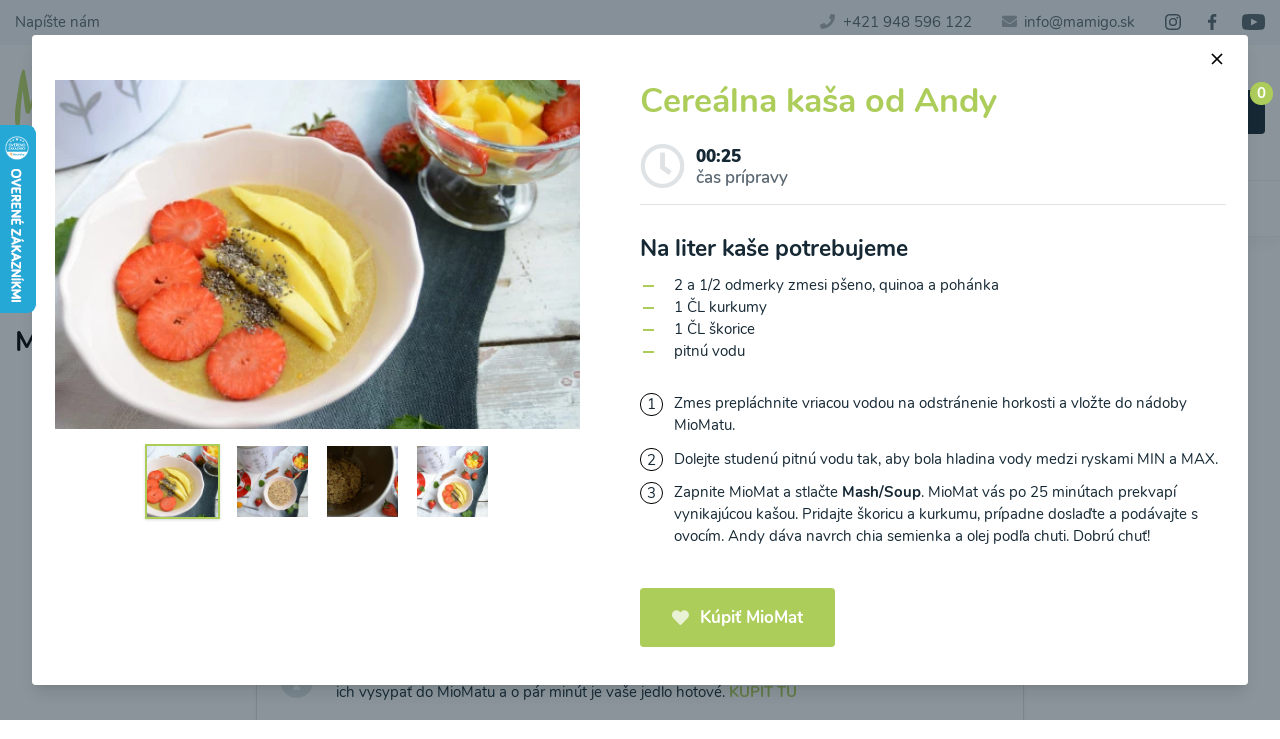

--- FILE ---
content_type: text/html; charset=utf-8
request_url: https://mamigo.sk/miomat-recepty/cerealna-kasa-od-andy
body_size: 25359
content:
<!DOCTYPE html>
<html lang="sk" class="overflow-y-scroll">
<head>
	<meta charset="UTF-8">
	<meta name="viewport" content="width=device-width, initial-scale=1.0">
	<meta http-equiv="X-UA-Compatible" content="ie=edge">
	<meta name="csrf-token" content="MnoM4wo7T7lbixsRvSQGtU8I9J92lWmY0FH0qdv0">
	<meta name="google-site-verification" content="FvN2J5djX_i5NFk9alqGUZ_yrGTgUhJ68goICb0liKg">

	<title>Cereálna kaša od Andy | mamigo.sk</title>
	<meta name="description" content="Na liter kaše potrebujeme: 2 a 1/2 odmerky zmesi pšeno, quinoa a pohánka, 1 ČL kurkumy, 1 ČL škorice, pitnú vodu. Zmes prepláchnite vriacou vodou na odstránenie horkosti a vložte do nádoby MioMatu. Dolejte studenú pitnú vodu tak, aby bola hladina vody medzi ryskami MIN a MAX. Zapnite MioMat a stlačte Mash/Soup. MioMat vás po 25 minútach prekvapí vynikajúcou kašou. Pridajte škoricu a kurkumu, prípadne doslaďte a podávajte s ovocím. Andy dáva navrch chia semienka a olej podľa chuti. Dobrú chuť!">
	<meta name="keywords" content="Cereálna, kaša, od, Andy, Kurkuma, Pohánka, Pšeno, Quinoa, Škorica">
	<meta name="author" content="KBS development s.r.o., https://kbs-development.com">

	<link href="/css/app.css?id=0095e1c3e8a323b2275cad1516c64998" rel="stylesheet">

	<link rel="apple-touch-icon" sizes="180x180" href="/apple-touch-icon.png">
	<link rel="icon" type="image/png" sizes="32x32" href="/favicon-32x32.png">
	<link rel="icon" type="image/png" sizes="16x16" href="/favicon-16x16.png">
	<link rel="manifest" href="/site.webmanifest">
	<link rel="mask-icon" href="/safari-pinned-tab.svg" color="#bcd969">
	<link rel="shortcut icon" href="/favicon.ico">
	<link rel="sitemap" type="application/xml" title="Sitemap" href="/sitemap.xml">
			<link href="https://mamigo.sk/recepty/cerealna-kasa-od-andy" rel="canonical">
		<meta name="msapplication-TileColor" content="#ffffff">
	<meta name="theme-color" content="#ffffff">

	<script type="text/javascript">
		window.dataLayer = window.dataLayer || [];

		function gtag() {
			dataLayer.push(arguments);
		}

		window.gtag('consent', 'default', {
			ad_storage: 'denied',
			ad_user_data: 'denied',
			ad_personalization: 'denied',
			analytics_storage: 'denied'
		});

		console.log('consent default set');
	</script>

			
	
			<script type="application/ld+json">{"@context":"https:\/\/schema.org","@type":"ItemList","itemListElement":["https:\/\/mamigo.sk\/recepty\/arasidove-rastlinne-mlieko","https:\/\/mamigo.sk\/recepty\/rastlinne-mlieko-z-kesu-orieskov","https:\/\/mamigo.sk\/recepty\/kokosovo-sezamove-rastlinne-mlieko-raw","https:\/\/mamigo.sk\/recepty\/rastlinne-mlieko-z-konopnych-semienok-raw","https:\/\/mamigo.sk\/recepty\/rastlinne-mlieko-z-lieskovych-orieskov","https:\/\/mamigo.sk\/recepty\/mandlove-rastlinne-mlieko-raw","https:\/\/mamigo.sk\/recepty\/rastlinne-mlieko-z-para-orechov","https:\/\/mamigo.sk\/recepty\/rastlinne-mlieko-z-piniovych-orechov","https:\/\/mamigo.sk\/recepty\/pistaciove-rastlinne-mlieko-raw","https:\/\/mamigo.sk\/recepty\/rastlinne-mlieko-zo-slnecnicovych-semienok-raw","https:\/\/mamigo.sk\/recepty\/rastlinne-mlieko-z-tekvicovych-semienok-raw","https:\/\/mamigo.sk\/recepty\/rastlinne-mlieko-z-vlasskych-orechov-raw","https:\/\/mamigo.sk\/recepty\/amaranthovo-kokosove-rastlinne-mlieko","https:\/\/mamigo.sk\/recepty\/cicerove-rastlinne-mlieko","https:\/\/mamigo.sk\/recepty\/kamutove-rastlinne-mlieko-s-kokosom","https:\/\/mamigo.sk\/recepty\/makove-rastlinne-mlieko","https:\/\/mamigo.sk\/recepty\/ovsene-rastlinne-mlieko","https:\/\/mamigo.sk\/recepty\/ovseno-mandlove-rastlinne-mlieko","https:\/\/mamigo.sk\/recepty\/pohankovo-makove-rastlinne-mlieko","https:\/\/mamigo.sk\/recepty\/psenicne-rastlinne-mlieko","https:\/\/mamigo.sk\/recepty\/rastlinne-mlieko-z-quinoa-a-mandli","https:\/\/mamigo.sk\/recepty\/rastlinne-mlieko-z-raznych-vlociek-a-orechov","https:\/\/mamigo.sk\/recepty\/ryzovo-kokosove-rastlinne-mlieko","https:\/\/mamigo.sk\/recepty\/sezamovo-psenove-rastlinne-mlieko","https:\/\/mamigo.sk\/recepty\/sojovo-kokosove-rastlinne-mlieko","https:\/\/mamigo.sk\/recepty\/sojovo-makove-rastlinne-mlieko","https:\/\/mamigo.sk\/recepty\/sojovo-vanilkove-rastlinne-mlieko","https:\/\/mamigo.sk\/recepty\/spaldove-rastlinne-mlieko","https:\/\/mamigo.sk\/recepty\/lieskovcove-rastlinne-mlieko-od-moje-jedlo","https:\/\/mamigo.sk\/recepty\/psenovo-kokosove-rastlinne-mlieko-od-moje-jedlo","https:\/\/mamigo.sk\/recepty\/kokosove-rastlinne-mlieko-od-recepty-mojej-zdravej-kuchyne","https:\/\/mamigo.sk\/recepty\/razne-rastlinne-mlieko-od-moje-jedlo","https:\/\/mamigo.sk\/recepty\/lieskovcove-rastlinne-mlieko-od-mame-radi-jedlo","https:\/\/mamigo.sk\/recepty\/domace-rastlinne-kremove-mlieko-z-kesu-orechov-od-lapetit","https:\/\/mamigo.sk\/recepty\/kokosovo-ovsene-rastlinne-mlieko-od-fit-apetit","https:\/\/mamigo.sk\/recepty\/konopne-rastlinne-mlieko-s-bananom-od-snedenocz","https:\/\/mamigo.sk\/recepty\/ryzovo-zazvorove-rastlinne-mlieko-s-kardamonom","https:\/\/mamigo.sk\/recepty\/bananovo-ovseno-mandlove-rastlinne-mlieko-od-foodturo","https:\/\/mamigo.sk\/recepty\/orechovo-jahodove-rastlinne-mlieko-od-foodturo","https:\/\/mamigo.sk\/recepty\/kokosovo-pistaciove-rastlinne-mlieko-od-foodturo","https:\/\/mamigo.sk\/recepty\/mandlovo-kokosove-mlieko-od-snedenocz","https:\/\/mamigo.sk\/recepty\/lieskovcovo-kokosove-mlieko","https:\/\/mamigo.sk\/recepty\/lieskovcovo-marhulove-mlieko","https:\/\/mamigo.sk\/recepty\/kokosovo-nugatove-mlieko","https:\/\/mamigo.sk\/recepty\/pistaciove-rastlinne-mlieko-s-orechovym-kremom","https:\/\/mamigo.sk\/recepty\/sladke-mandlove-rastlinne-mlieko","https:\/\/mamigo.sk\/recepty\/rastlinne-mlieko-ovos-a-kesu","https:\/\/mamigo.sk\/recepty\/tekvicovo-kokosove-mlieko","https:\/\/mamigo.sk\/recepty\/sladene-mandlove-mlieko","https:\/\/mamigo.sk\/recepty\/slnecnicovo-sezamove-raw-mlieko","https:\/\/mamigo.sk\/recepty\/kakaove-kesu-mlieko","https:\/\/mamigo.sk\/recepty\/arasidovo-kokosove-rastlinne-mlieko","https:\/\/mamigo.sk\/recepty\/pistaciove-mlieko","https:\/\/mamigo.sk\/recepty\/pomarancove-kokosove-mlieko","https:\/\/mamigo.sk\/recepty\/orechove-mlieko-intenzivnej-chuti-sladene-datlami","https:\/\/mamigo.sk\/recepty\/pumpkin-latte-z-orieskoveho-mlieka","https:\/\/mamigo.sk\/recepty\/hrachove-rastlinne-mlieko","https:\/\/mamigo.sk\/recepty\/avokadova-polievka-s-hraskom-raw","https:\/\/mamigo.sk\/recepty\/gazpacho-polievka-a-la-miomat-raw","https:\/\/mamigo.sk\/recepty\/hraskova-polievka-raw","https:\/\/mamigo.sk\/recepty\/mrkvova-polievka-raw","https:\/\/mamigo.sk\/recepty\/paradajkova-polievka-raw","https:\/\/mamigo.sk\/recepty\/pastrnakova-polievka-s-porom-raw","https:\/\/mamigo.sk\/recepty\/spenatova-polievka-raw","https:\/\/mamigo.sk\/recepty\/polievka-zo-zelenej-fazulky-s-kukuricou-raw","https:\/\/mamigo.sk\/recepty\/feniklova-polievka","https:\/\/mamigo.sk\/recepty\/gastanova-polievka","https:\/\/mamigo.sk\/recepty\/kalerabovo-kukuricna-polievka-od-katky","https:\/\/mamigo.sk\/recepty\/polievka-zo-zelenej-fazulky","https:\/\/mamigo.sk\/recepty\/polievka-zo-stopkoveho-zeleru","https:\/\/mamigo.sk\/recepty\/polievka-z-azuki-fazulky","https:\/\/mamigo.sk\/recepty\/baklazanova-polievka","https:\/\/mamigo.sk\/recepty\/batati-polievka-od-tatiany","https:\/\/mamigo.sk\/recepty\/polievka-z-bielej-redkovky","https:\/\/mamigo.sk\/recepty\/bobova-polievka","https:\/\/mamigo.sk\/recepty\/brokolicova-polievka","https:\/\/mamigo.sk\/recepty\/cesnacka","https:\/\/mamigo.sk\/recepty\/cibulova-polievka","https:\/\/mamigo.sk\/recepty\/cibulovo-cesnakova-polievka","https:\/\/mamigo.sk\/recepty\/cicerovo-brokolicova-polievka-od-andy","https:\/\/mamigo.sk\/recepty\/cukinovo-hribova-polievka","https:\/\/mamigo.sk\/recepty\/cviklova-polievka","https:\/\/mamigo.sk\/recepty\/polievka-z-cervenej-sosovice","https:\/\/mamigo.sk\/recepty\/fazulovo-zeleninova-polievka","https:\/\/mamigo.sk\/recepty\/hlivova-polievka","https:\/\/mamigo.sk\/recepty\/hokaido-polievka","https:\/\/mamigo.sk\/recepty\/hraskovy-krem-od-tomiho","https:\/\/mamigo.sk\/recepty\/polievka-z-jacmennych-krupov","https:\/\/mamigo.sk\/recepty\/jarna-zeleninova-polievka","https:\/\/mamigo.sk\/recepty\/kalerabova-polievka","https:\/\/mamigo.sk\/recepty\/kapustova-polievka","https:\/\/mamigo.sk\/recepty\/karfiolova-polievka","https:\/\/mamigo.sk\/recepty\/karfiolovo-brokolicova-polievka","https:\/\/mamigo.sk\/recepty\/karfiolovo-hraskova-polievka","https:\/\/mamigo.sk\/recepty\/kelovo-porova-polievka","https:\/\/mamigo.sk\/recepty\/kukuricna-polievka","https:\/\/mamigo.sk\/recepty\/kuriatkova-polievka","https:\/\/mamigo.sk\/recepty\/polievka-z-medvedieho-cesnaku","https:\/\/mamigo.sk\/recepty\/polievka-z-mungo-fazulky","https:\/\/mamigo.sk\/recepty\/paprikova-polievka","https:\/\/mamigo.sk\/recepty\/paradajkova-polievka","https:\/\/mamigo.sk\/recepty\/patizonova-polievka","https:\/\/mamigo.sk\/recepty\/petrzlenova-polievka","https:\/\/mamigo.sk\/recepty\/porova-polievka-s-cicerom","https:\/\/mamigo.sk\/recepty\/polievka-z-ruzickoveho-kelu","https:\/\/mamigo.sk\/recepty\/polievka-zo-sucheho-zeleneho-hrachu","https:\/\/mamigo.sk\/recepty\/sampinonova-polievka","https:\/\/mamigo.sk\/recepty\/sosovicovo-brokolicova-polievka","https:\/\/mamigo.sk\/recepty\/sparglova-polievka","https:\/\/mamigo.sk\/recepty\/spenatova-polievka","https:\/\/mamigo.sk\/recepty\/stavelova-polievka","https:\/\/mamigo.sk\/recepty\/tekvicova-polievka-s-koprom","https:\/\/mamigo.sk\/recepty\/zazvorovo-mrkvova-polievka","https:\/\/mamigo.sk\/recepty\/polievka-zo-zelenej-spargle","https:\/\/mamigo.sk\/recepty\/zelerovo-brokolicova-polievka-s-medvedim-cesnakom","https:\/\/mamigo.sk\/recepty\/zihlavovo-cicerova-polievka","https:\/\/mamigo.sk\/recepty\/paradajkovo-mrkvova-polievka-s-quinoa-od-moje-jedlo","https:\/\/mamigo.sk\/recepty\/cuketovo-brokolicova-koprovka-od-moje-jedlo","https:\/\/mamigo.sk\/recepty\/batatovo-sosovicova-polievka-od-moje-jedlo","https:\/\/mamigo.sk\/recepty\/polievka-z-mladeho-poru-a-novych-zemiakov-od-moje-jedlo","https:\/\/mamigo.sk\/recepty\/gazpacho-od-moje-jedlo","https:\/\/mamigo.sk\/recepty\/mrkvovo-hraskova-polievka-od-recepty-mojej-zdravej-kuchyne","https:\/\/mamigo.sk\/recepty\/zeleninova-polievka-od-recepty-mojej-zdravej-kuchyne","https:\/\/mamigo.sk\/recepty\/karfiolova-polievka-s-baby-spenatom-od-recepty-mojej-zdravej-kuchyne","https:\/\/mamigo.sk\/recepty\/brokolicova-polievka-s-pecenymi-cherry-a-mozzarelou-od-recepty-mojej-zdravej-kuchyne","https:\/\/mamigo.sk\/recepty\/zelena-polievka-od-moje-jedlo","https:\/\/mamigo.sk\/recepty\/polievka-z-peceneho-balkazanu-s-paradajkami-a-parmezanom-od-moje-jedlo","https:\/\/mamigo.sk\/recepty\/polievka-z-tekvice-hokaido-a-mrkvy-s-kozim-syrom-od-moje-jedlo","https:\/\/mamigo.sk\/recepty\/polievka-z-pecenej-hokaido-tekvice-od-moje-jedlo","https:\/\/mamigo.sk\/recepty\/sampinonovy-krem-s-nivou-a-susenymi-hubami-od-recepty-mojej-zdravej-kuchyne","https:\/\/mamigo.sk\/recepty\/petrzlenovo-zemiakovy-krem-od-recepty-mojej-zdravej-kuchyne","https:\/\/mamigo.sk\/recepty\/krem-zo-sladkych-zemiakov-od-recepty-mojej-zdravej-kuchyne","https:\/\/mamigo.sk\/recepty\/krem-z-tekvice-a-sladkych-zemiakov-s-maslovymi-sampinonmi-od-recepty-mojej-zdravej-kuchyne","https:\/\/mamigo.sk\/recepty\/polievka-z-kvaky-od-recepty-mojej-zdravej-kuchyne","https:\/\/mamigo.sk\/recepty\/kukuricova-polievka-s-creme-fraiche-od-moje-jedlo","https:\/\/mamigo.sk\/recepty\/brokolicovo-cuketova-polievka-od-moje-jedlo","https:\/\/mamigo.sk\/recepty\/hokaido-paradajkovo-cicerova-polievka-od-moje-jedlo","https:\/\/mamigo.sk\/recepty\/polievka-zo-sucheho-hrachu-a-karfiolu-od-moje-jedlo","https:\/\/mamigo.sk\/recepty\/cviklovo-mrkvova-polievka-od-moje-jedlo","https:\/\/mamigo.sk\/recepty\/cviklova-polievka-od-recepty-mojej-zdravej-kuchyne","https:\/\/mamigo.sk\/recepty\/cesnacka-s-porom-od-recepty-mojej-zdravej-kuchyne","https:\/\/mamigo.sk\/recepty\/polievka-z-cervenej-sosovice-a-mrkvy-od-moje-jedlo","https:\/\/mamigo.sk\/recepty\/zimna-kremova-polievka-od-moje-jedlo","https:\/\/mamigo.sk\/recepty\/petrzlenova-polievka-s-bielou-fazulkou-od-moje-jedlo","https:\/\/mamigo.sk\/recepty\/polievka-z-karfiolu-a-ruzickoveho-kelu-od-moje-jedlo","https:\/\/mamigo.sk\/recepty\/spenatova-polievka-so-smotanou-a-mandlami-od-moje-jedlo","https:\/\/mamigo.sk\/recepty\/provensalska-polievka-od-mame-radi-jedlo","https:\/\/mamigo.sk\/recepty\/kremova-polievka-z-hrasku-karfiolu-a-poru-od-moje-jedlo","https:\/\/mamigo.sk\/recepty\/medvedia-polievka-od-moje-jedlo","https:\/\/mamigo.sk\/recepty\/polievka-zo-susenych-paradajok-raw-od-mame-radi-jedlo","https:\/\/mamigo.sk\/recepty\/hraskovo-spenatova-polievka-od-lapetit","https:\/\/mamigo.sk\/recepty\/thajska-kuracia-polievka-od-mame-radi-jedlo","https:\/\/mamigo.sk\/recepty\/sparglovo-hraskova-polievka-s-ovcim-syrom-od-moje-jedlo","https:\/\/mamigo.sk\/recepty\/kkk-krem-od-moje-jedlo","https:\/\/mamigo.sk\/recepty\/paradajkova-polievka-od-moje-jedlo","https:\/\/mamigo.sk\/recepty\/porovo-cuketova-polievka-s-hraskom-od-moje-jedlo","https:\/\/mamigo.sk\/recepty\/tarator-od-moje-jedlo","https:\/\/mamigo.sk\/recepty\/ufonska-polievka-od-moje-jedlo","https:\/\/mamigo.sk\/recepty\/cierno-biela-polievka-od-moje-jedlo","https:\/\/mamigo.sk\/recepty\/jednoducha-hokaido-polievka-z-3-ingrediencii-od-moje-jedlo","https:\/\/mamigo.sk\/recepty\/brokolicova-polievka-s-cesnakom-od-lapetit","https:\/\/mamigo.sk\/recepty\/pikantna-azijska-polievka-s-ryzovymi-rezancami-od-lapetit","https:\/\/mamigo.sk\/recepty\/brokolicovo-spenatova-polievka-od-fit-apetit","https:\/\/mamigo.sk\/recepty\/hrachova-bielkovinova-polievka-od-fit-apetit","https:\/\/mamigo.sk\/recepty\/brokolicova-polievka-od-snedenocz","https:\/\/mamigo.sk\/recepty\/cviklovo-paradajkova-polievka","https:\/\/mamigo.sk\/recepty\/veganska-cuketova-polievka-od-moje-jedlo","https:\/\/mamigo.sk\/recepty\/jemna-cuketova-polievka-s-tofu-od-snedenocz","https:\/\/mamigo.sk\/recepty\/zeleninova-polievka-so-susenymi-paradajkami-od-lus","https:\/\/mamigo.sk\/recepty\/kukuricna-polievka-od-snedenocz","https:\/\/mamigo.sk\/recepty\/brokolicova-polievka-s-krutonmi-z-tofu-od-snedenocz","https:\/\/mamigo.sk\/recepty\/hokaido-polievka-od-snedenocz","https:\/\/mamigo.sk\/recepty\/hokaido-polievka-s-cervenou-sosovicou","https:\/\/mamigo.sk\/recepty\/topinamburova-polievka","https:\/\/mamigo.sk\/recepty\/tekvicovo-ryzova-polievka-od-foodturo","https:\/\/mamigo.sk\/recepty\/kapustova-polievka-od-snedenocz","https:\/\/mamigo.sk\/recepty\/baklazanova-polievka-od-snedenocz","https:\/\/mamigo.sk\/recepty\/mrkvovy-krem-s-cicerom-od-snedenocz","https:\/\/mamigo.sk\/recepty\/kremova-cesnacka-od-moje-jedlo","https:\/\/mamigo.sk\/recepty\/sosovicovo-tekvicova-polievka-s-cicerom-od-moje-jedlo","https:\/\/mamigo.sk\/recepty\/cviklovo-cicerova-polievka-od-moje-jedlo","https:\/\/mamigo.sk\/recepty\/kremovy-borsc-od-snedenocz","https:\/\/mamigo.sk\/recepty\/polievka-z-medvedieho-cesnaku-s-kalerabom-a-zelerom","https:\/\/mamigo.sk\/recepty\/petrzlenova-koprova-polievka-od-snedenocz","https:\/\/mamigo.sk\/recepty\/redkovkovy-krem-od-snedenocz","https:\/\/mamigo.sk\/recepty\/kremova-polievka-z-cervenej-sosovice-od-snedenocz","https:\/\/mamigo.sk\/recepty\/gazpacho-od-snedenocz","https:\/\/mamigo.sk\/recepty\/sampinonova-polievka-s-cervenou-sosovicou-a-feniklom","https:\/\/mamigo.sk\/recepty\/kremova-gulasovka-z-bedli-od-snedenocz","https:\/\/mamigo.sk\/recepty\/paradajkova-polievka-s-pestom-a-parmezanovymi-chipsami-od-snedenocz","https:\/\/mamigo.sk\/recepty\/feniklova-polievka-od-snedenocz","https:\/\/mamigo.sk\/recepty\/polievka-z-medvedieho-cesnaku-s-karfiolom-a-hraskom","https:\/\/mamigo.sk\/recepty\/karfiolova-polievka-s-kukuricou-a-kalerabom","https:\/\/mamigo.sk\/recepty\/hraskovo-brokolicovo-spenatova-polievka-od-mamamnammnam","https:\/\/mamigo.sk\/recepty\/rychla-polievka-od-at-mamamnammnam","https:\/\/mamigo.sk\/recepty\/krem-z-cervenej-kapusty","https:\/\/mamigo.sk\/recepty\/cviklova-polievka-s-kokosovym-mliekom","https:\/\/mamigo.sk\/recepty\/brokolicove-cappuccino","https:\/\/mamigo.sk\/recepty\/polievka-zo-zeleniny-a-cervenej-sosovice-od-snedenocz","https:\/\/mamigo.sk\/recepty\/jarna-cesnacka-od-snedenocz","https:\/\/mamigo.sk\/recepty\/spenatova-polievka-od-snedenocz","https:\/\/mamigo.sk\/recepty\/kremova-zemiakova-polievka-od-snedenocz","https:\/\/mamigo.sk\/recepty\/rychla-mrkvova-polievka","https:\/\/mamigo.sk\/recepty\/lahodny-redkovkovy-krem","https:\/\/mamigo.sk\/recepty\/sladka-paradajkova-polievka-raw","https:\/\/mamigo.sk\/recepty\/spenatova-polievka-s-kokosom","https:\/\/mamigo.sk\/recepty\/spenatova-polievka-s-cesnakovo-parmezanovymi-krutonmi","https:\/\/mamigo.sk\/recepty\/polievka-z-bielej-cukiny","https:\/\/mamigo.sk\/recepty\/sladka-paradajkova-polievka","https:\/\/mamigo.sk\/recepty\/tekvicovy-krem-so-susenymi-paradajkami","https:\/\/mamigo.sk\/recepty\/brokolicova-polievka-s-nivou","https:\/\/mamigo.sk\/recepty\/zelena-listova-polievka","https:\/\/mamigo.sk\/recepty\/krem-z-maslovej-tekvice-so-slanymi-tycinkami","https:\/\/mamigo.sk\/recepty\/brokolicova-polievka-s-cviklovymi-listami","https:\/\/mamigo.sk\/recepty\/sladka-tekvicova-polievka","https:\/\/mamigo.sk\/recepty\/patizonovy-krem-s-vajickom","https:\/\/mamigo.sk\/recepty\/polievka-z-cervenej-sosovice-a-cherry-paradajok","https:\/\/mamigo.sk\/recepty\/mandlovo-cesnakovy-krem-so-zemiakovou-slamou","https:\/\/mamigo.sk\/recepty\/karfiolovy-krem-s-kurkumou-a-zazvorom","https:\/\/mamigo.sk\/recepty\/kokosova-polievka-so-zeleninou-od-chudnemjedlomsk","https:\/\/mamigo.sk\/recepty\/cviklova-polievka-s-kozim-syrom-od-snedenocz","https:\/\/mamigo.sk\/recepty\/cuketovo-zemiakova-polievka-od-snedenocz","https:\/\/mamigo.sk\/recepty\/chutny-zimny-oranzovy-krem","https:\/\/mamigo.sk\/recepty\/cviklovy-krem-s-jablkovym-cajom","https:\/\/mamigo.sk\/recepty\/polievka-zo-sladkych-zemiakov","https:\/\/mamigo.sk\/recepty\/zeleny-krem-s-chobotnickou-luli","https:\/\/mamigo.sk\/recepty\/jednoducha-polievka-zo-sucheho-hrachu","https:\/\/mamigo.sk\/recepty\/tekvicovo-sosovicovy-krem-so-cherry-paradajkami","https:\/\/mamigo.sk\/recepty\/brokolicova-polievka-so-syrom","https:\/\/mamigo.sk\/recepty\/cuketovy-krem","https:\/\/mamigo.sk\/recepty\/hubove-kapucino","https:\/\/mamigo.sk\/recepty\/zeleninovy-krem-s-rukolou-a-susenymi-paradajkami-v-oleji","https:\/\/mamigo.sk\/recepty\/stiplavy-mrkvovy-krem","https:\/\/mamigo.sk\/recepty\/cicerovy-krem","https:\/\/mamigo.sk\/recepty\/paradajkova-polievka-zo-zrelych-paradajok","https:\/\/mamigo.sk\/recepty\/klasicky-cviklovy-krem","https:\/\/mamigo.sk\/recepty\/hraskovy-krem-na-dalsi-sposob","https:\/\/mamigo.sk\/recepty\/sampinonove-kapucino","https:\/\/mamigo.sk\/recepty\/spenatovy-krem","https:\/\/mamigo.sk\/recepty\/paradajkovo-ryzova-polievka","https:\/\/mamigo.sk\/recepty\/feniklovy-krem","https:\/\/mamigo.sk\/recepty\/svieckova-ala-miomat","https:\/\/mamigo.sk\/recepty\/porova-kvetinkova-polievka","https:\/\/mamigo.sk\/recepty\/polievka-zo-spenatovych-a-cviklovych-listov","https:\/\/mamigo.sk\/recepty\/zihlavovo-spenatovy-krem","https:\/\/mamigo.sk\/recepty\/tekvicovy-krem-s-nadychanou-penou","https:\/\/mamigo.sk\/recepty\/mrkvovy-krem-s-matovym-jogurtom","https:\/\/mamigo.sk\/recepty\/paradajkova-polievka-so-slivkami","https:\/\/mamigo.sk\/recepty\/hraskovy-krem-s-matou","https:\/\/mamigo.sk\/recepty\/kremova-batatova-polievka-od-at-skatulkavkuchyni","https:\/\/mamigo.sk\/recepty\/studena-marhulova-polievka","https:\/\/mamigo.sk\/recepty\/cviklova-polievka-so-salatom-misticanza","https:\/\/mamigo.sk\/recepty\/tekvicovy-krem-s-kokosovym-mliekom-a-teriyaki-omackou","https:\/\/mamigo.sk\/recepty\/brokolicovy-krem-s-orechami","https:\/\/mamigo.sk\/recepty\/spenatova-polievka-so-syrovymi-kockami","https:\/\/mamigo.sk\/recepty\/brokolicova-polievka-s-kukuricou","https:\/\/mamigo.sk\/recepty\/mrkvovo-cuketovy-krem-s-ryzovymi-rezancami-a-jalapeno","https:\/\/mamigo.sk\/recepty\/kulajda-z-karfiolu-od-czechveganmum","https:\/\/mamigo.sk\/recepty\/orechovo-karfiolovy-krem","https:\/\/mamigo.sk\/recepty\/mrkvovo-sosovicova-polievka","https:\/\/mamigo.sk\/recepty\/koprova-cuketovica","https:\/\/mamigo.sk\/recepty\/polievka-zo-stopkoveho-zeleru-a-cervenej-sosovice","https:\/\/mamigo.sk\/recepty\/demikat-ala-miomat","https:\/\/mamigo.sk\/recepty\/husta-zelena-polievka-s-cottage-syrom","https:\/\/mamigo.sk\/recepty\/madarska-jahodova-polievka-a-la-miomat","https:\/\/mamigo.sk\/recepty\/mrkvovo-paradajkova-polievka","https:\/\/mamigo.sk\/recepty\/banan-kakaove-boby-smoothie","https:\/\/mamigo.sk\/recepty\/cvikla-mrkva-banan-jablko-smoothie-od-mira","https:\/\/mamigo.sk\/recepty\/granatove-jablko-hurmikaki-cvikla-smoothie","https:\/\/mamigo.sk\/recepty\/melon-slivky-cernice-smoothie","https:\/\/mamigo.sk\/recepty\/rukola-mango-jahoda-smoothie","https:\/\/mamigo.sk\/recepty\/acaico-broskyna-smoothie","https:\/\/mamigo.sk\/recepty\/acaico-smoothie-s-jahodami-a-cucoriedkami","https:\/\/mamigo.sk\/recepty\/ananasovo-bananovy-smoothie","https:\/\/mamigo.sk\/recepty\/ananasovo-mangovy-smoothie","https:\/\/mamigo.sk\/recepty\/avokado-kiwi-papaja-smoothie","https:\/\/mamigo.sk\/recepty\/avokado-spenat-jahoda-smoothie","https:\/\/mamigo.sk\/recepty\/brokolicovo-avokadovy-smoothie","https:\/\/mamigo.sk\/recepty\/broskynovo-cucoriedkovy-smoothie","https:\/\/mamigo.sk\/recepty\/broskynovy-smoothie-s-cvikovymi-listami","https:\/\/mamigo.sk\/recepty\/cviklovy-smoothie","https:\/\/mamigo.sk\/recepty\/cviklovo-pomarancovy-smoothie","https:\/\/mamigo.sk\/recepty\/ceresnovo-ananasovy-smoothie","https:\/\/mamigo.sk\/recepty\/ceresnovo-hruskovy-smoothie","https:\/\/mamigo.sk\/recepty\/cernicovo-cucoriedkovy-smoothie","https:\/\/mamigo.sk\/recepty\/cierne-ribezle-smoothie","https:\/\/mamigo.sk\/recepty\/cucoriedkovo-rebarborove-smoothie","https:\/\/mamigo.sk\/recepty\/hroznovo-jablkove-smoothie","https:\/\/mamigo.sk\/recepty\/hurmikaki-smoothie","https:\/\/mamigo.sk\/recepty\/hurmikaki-kiwi-smoothie-od-dominiky","https:\/\/mamigo.sk\/recepty\/chlorella-smoothie","https:\/\/mamigo.sk\/recepty\/jahodovo-avokadovy-smoothie-s-medvedim-cesnakom","https:\/\/mamigo.sk\/recepty\/jahodovo-ceresnovy-smoothie","https:\/\/mamigo.sk\/recepty\/jahodovo-cucoriedkovy-smoothie","https:\/\/mamigo.sk\/recepty\/malinovo-bananove-smoothie","https:\/\/mamigo.sk\/recepty\/mango-avokado-smoothie","https:\/\/mamigo.sk\/recepty\/marhulovo-broskynovy-smoothie","https:\/\/mamigo.sk\/recepty\/marhulovo-pomarancovy-smoothie","https:\/\/mamigo.sk\/recepty\/melonovo-broskynovy-smoothie","https:\/\/mamigo.sk\/recepty\/mrkvovo-jablkovy-smoothie","https:\/\/mamigo.sk\/recepty\/pomarancovo-bananovy-smoothie","https:\/\/mamigo.sk\/recepty\/pomarancovo-grapefruitovy-smoothie","https:\/\/mamigo.sk\/recepty\/pomarancovo-kelovy-smoothie","https:\/\/mamigo.sk\/recepty\/pomarancovo-kiwi-smoothie","https:\/\/mamigo.sk\/recepty\/pomarancovo-mangovy-smoothie","https:\/\/mamigo.sk\/recepty\/pomelo-mango-kiwi-smoothie","https:\/\/mamigo.sk\/recepty\/pupava-smoothie","https:\/\/mamigo.sk\/recepty\/rebarborovo-malinovy-smoothie","https:\/\/mamigo.sk\/recepty\/smoothie-z-redkovkovych-listov-a-melonu","https:\/\/mamigo.sk\/recepty\/ribezlovy-smoothie","https:\/\/mamigo.sk\/recepty\/slivkovo-cucoriedkovy-smoothie","https:\/\/mamigo.sk\/recepty\/salat-smoothie-s-jahodami","https:\/\/mamigo.sk\/recepty\/spenat-jahoda-kiwi-smoothie","https:\/\/mamigo.sk\/recepty\/spenatovo-avokadovy-smoothie","https:\/\/mamigo.sk\/recepty\/spenatovo-ananasove-smoothie","https:\/\/mamigo.sk\/recepty\/stavel-jablko-banan-smoothie","https:\/\/mamigo.sk\/recepty\/stavelovo-ananasovy-smoothie","https:\/\/mamigo.sk\/recepty\/tropicky-smoothie","https:\/\/mamigo.sk\/recepty\/uhorkovo-kiwi-smoothie","https:\/\/mamigo.sk\/recepty\/uhorkovo-ananasove-smoothie","https:\/\/mamigo.sk\/recepty\/visnovo-mangovy-smoothie-s-jahodami","https:\/\/mamigo.sk\/recepty\/paradajkovo-jablkove-smoothie-s-mrkvou","https:\/\/mamigo.sk\/recepty\/zihlava-smoothie","https:\/\/mamigo.sk\/recepty\/pina-colada-od-moje-jedlo","https:\/\/mamigo.sk\/recepty\/jablkovo-zelerove-smoothie","https:\/\/mamigo.sk\/recepty\/pomarancovo-grepovy-dzus-od-recepty-mojej-zdravej-kuchyne","https:\/\/mamigo.sk\/recepty\/smoothie-pre-aminku-od-recepty-mojej-zdravej-kuchyne","https:\/\/mamigo.sk\/recepty\/smoothie-z-mrazenych-cucoriedok-od-moje-jedlo","https:\/\/mamigo.sk\/recepty\/proteinovy-koktejl-od-mame-radi-jedlo","https:\/\/mamigo.sk\/recepty\/hruskovo-mangove-smoothie-od-moje-jedlo","https:\/\/mamigo.sk\/recepty\/hruskovo-kokosove-smoothie-s-kesu-orieskami","https:\/\/mamigo.sk\/recepty\/morusovo-jahodovy-smoothie-s-mangom","https:\/\/mamigo.sk\/recepty\/marhulovo-mangovy-smoothie","https:\/\/mamigo.sk\/recepty\/melonovy-smoothie-s-cucoriedkami-a-malinami","https:\/\/mamigo.sk\/recepty\/broskynovo-mrkvovy-smoothie-so-slivkami-a-kokosom","https:\/\/mamigo.sk\/recepty\/ladove-bananove-smoothie-od-moje-jedlo","https:\/\/mamigo.sk\/recepty\/bananove-smoothie-s-cervenym-hroznom-od-snedenocz","https:\/\/mamigo.sk\/recepty\/avokadove-smoothie-od-snedenocz","https:\/\/mamigo.sk\/recepty\/ovocne-smoothie-s-cmarom-od-snedenocz","https:\/\/mamigo.sk\/recepty\/bananovo-marhulove-smoothie-od-snedenocz","https:\/\/mamigo.sk\/recepty\/ovocne-smoothie-od-at-mamamnammnam","https:\/\/mamigo.sk\/recepty\/kiwi-spenat-kokos-smoothie","https:\/\/mamigo.sk\/recepty\/mango-pomaranc-rukola-smoothie","https:\/\/mamigo.sk\/recepty\/polnickove-smoothie","https:\/\/mamigo.sk\/recepty\/smoothie-so-spenatom-limetkou-a-kokosovou-vodou","https:\/\/mamigo.sk\/recepty\/melonove-smoothie","https:\/\/mamigo.sk\/recepty\/cucoriedkovo-ovsene-smoothie","https:\/\/mamigo.sk\/recepty\/pistaciovo-ovocne-smoothie","https:\/\/mamigo.sk\/recepty\/jahodove-smoothie-s-granatovym-jablkom","https:\/\/mamigo.sk\/recepty\/mangovy-koktail","https:\/\/mamigo.sk\/recepty\/acidkovy-mliecny-koktail","https:\/\/mamigo.sk\/recepty\/ovocne-smoothie-s-chlorellou","https:\/\/mamigo.sk\/recepty\/jahodovy-mliecny-napoj-s-granolou","https:\/\/mamigo.sk\/recepty\/ovocno-zeleninove-smoothie","https:\/\/mamigo.sk\/recepty\/mangovo-bananovy-milkshake","https:\/\/mamigo.sk\/recepty\/sladky-bananovy-koktail","https:\/\/mamigo.sk\/recepty\/ovocne-smoothie-so-zelenym-praskom","https:\/\/mamigo.sk\/recepty\/exoticke-smoothie","https:\/\/mamigo.sk\/recepty\/ruzovy-mliecny-kokteil","https:\/\/mamigo.sk\/recepty\/smoothie-z-lyofilizovanych-malin","https:\/\/mamigo.sk\/recepty\/raw-jablkovy-dzus","https:\/\/mamigo.sk\/recepty\/mangovy-alkoholicky-napoj","https:\/\/mamigo.sk\/recepty\/ovocne-smoothie-s-tvarohom","https:\/\/mamigo.sk\/recepty\/jahodove-chia-smoothie","https:\/\/mamigo.sk\/recepty\/tropicke-letne-smoothie","https:\/\/mamigo.sk\/recepty\/banana-matcha-drink","https:\/\/mamigo.sk\/recepty\/acaico-dezert-s-kokosovym-mliekom","https:\/\/mamigo.sk\/recepty\/avokadovo-bananovy-dezert","https:\/\/mamigo.sk\/recepty\/avokadovy-kolacik-s-ovsenymi-vlockami","https:\/\/mamigo.sk\/recepty\/chia-puding","https:\/\/mamigo.sk\/recepty\/jablkovo-orieskovo-ovsene-gulicky","https:\/\/mamigo.sk\/recepty\/makovo-orechove-gulicky-v-kokose","https:\/\/mamigo.sk\/recepty\/mandlove-gulicky-v-kokose","https:\/\/mamigo.sk\/recepty\/mango-avokado-pyre","https:\/\/mamigo.sk\/recepty\/mangovy-kolacik-s-chia-semienkami","https:\/\/mamigo.sk\/recepty\/mrkvovo-kokosove-gulicky","https:\/\/mamigo.sk\/recepty\/orieskove-tycinky-v-sezame","https:\/\/mamigo.sk\/recepty\/cokoladove-gulicky-od-mati","https:\/\/mamigo.sk\/recepty\/fazulovy-brownie","https:\/\/mamigo.sk\/recepty\/jablkovy-kastrol-kolac-od-dura","https:\/\/mamigo.sk\/recepty\/mandlovo-makovy-kolacik","https:\/\/mamigo.sk\/recepty\/orechovy-kolacik-od-andy","https:\/\/mamigo.sk\/recepty\/amaranthovo-kokosovy-kolacik","https:\/\/mamigo.sk\/recepty\/bananove-cookies","https:\/\/mamigo.sk\/recepty\/bananovo-orechove-lievance","https:\/\/mamigo.sk\/recepty\/cicerovy-brownie-od-heniky","https:\/\/mamigo.sk\/recepty\/cukinovy-pernik","https:\/\/mamigo.sk\/recepty\/domace-musli-s-makovym-mliekom","https:\/\/mamigo.sk\/recepty\/fazulovy-kolacik","https:\/\/mamigo.sk\/recepty\/gastanovo-kokosove-muffiny","https:\/\/mamigo.sk\/recepty\/gastanovy-dezert","https:\/\/mamigo.sk\/recepty\/hruskovy-kolac","https:\/\/mamigo.sk\/recepty\/jablkove-lievance-od-anky","https:\/\/mamigo.sk\/recepty\/jablkovy-crumble","https:\/\/mamigo.sk\/recepty\/jablkovy-zazvornik","https:\/\/mamigo.sk\/recepty\/kokosova-bublanina-od-heniky","https:\/\/mamigo.sk\/recepty\/dokonale-vianocne-medovnicky-kym-miomat-vari","https:\/\/mamigo.sk\/recepty\/kokosovo-cucoriedkovy-kolac","https:\/\/mamigo.sk\/recepty\/makova-babovka","https:\/\/mamigo.sk\/recepty\/makovo-jablkova-pochutka-od-darus","https:\/\/mamigo.sk\/recepty\/makovy-chlebik-od-andy","https:\/\/mamigo.sk\/recepty\/mrkvove-muffiny","https:\/\/mamigo.sk\/recepty\/ovsene-kolaciky-so-sezamom-a-lanovymi-semienkami","https:\/\/mamigo.sk\/recepty\/ovseno-kokosovy-kolacik","https:\/\/mamigo.sk\/recepty\/ovseno-makove-kolaciky","https:\/\/mamigo.sk\/recepty\/pohankova-kasa","https:\/\/mamigo.sk\/recepty\/pohankove-palacinky-od-evky","https:\/\/mamigo.sk\/recepty\/pohankovo-makove-susienky","https:\/\/mamigo.sk\/recepty\/psenove-muffiny","https:\/\/mamigo.sk\/recepty\/psenovo-ribezlovy-dezert","https:\/\/mamigo.sk\/recepty\/psenovy-nakyp","https:\/\/mamigo.sk\/recepty\/puding","https:\/\/mamigo.sk\/recepty\/quinoa-makove-kolaciky","https:\/\/mamigo.sk\/recepty\/sezamovo-kokosove-kolaciky","https:\/\/mamigo.sk\/recepty\/skoricovniky","https:\/\/mamigo.sk\/recepty\/vianocne-perniky","https:\/\/mamigo.sk\/recepty\/catni","https:\/\/mamigo.sk\/recepty\/cicerovo-baklazanova-omeleta","https:\/\/mamigo.sk\/recepty\/cicerovo-pohankove-fasirky","https:\/\/mamigo.sk\/recepty\/cukinova-pochutka-s-hribikmi","https:\/\/mamigo.sk\/recepty\/cukinovo-hribikove-placky","https:\/\/mamigo.sk\/recepty\/hamburger-z-okary","https:\/\/mamigo.sk\/recepty\/hokaido-spaldove-placky","https:\/\/mamigo.sk\/recepty\/chlebik-od-andy","https:\/\/mamigo.sk\/recepty\/patizonovy-slany-kolac","https:\/\/mamigo.sk\/recepty\/spaldovo-cukinove-placky","https:\/\/mamigo.sk\/recepty\/zapekana-cvikla","https:\/\/mamigo.sk\/recepty\/avokadova-pomazanka-z-okary","https:\/\/mamigo.sk\/recepty\/baklazanova-pomazanka","https:\/\/mamigo.sk\/recepty\/cviklova-pomazanka","https:\/\/mamigo.sk\/recepty\/paprikovo-baklazanova-pomazanka-z-okary","https:\/\/mamigo.sk\/recepty\/avokadovo-cicerova-pomazanka","https:\/\/mamigo.sk\/recepty\/pomazanka-z-medvedieho-cesnaku","https:\/\/mamigo.sk\/recepty\/pomazanka-z-tekvicovych-semienok","https:\/\/mamigo.sk\/recepty\/spenatova-pomazanka-z-okary","https:\/\/mamigo.sk\/recepty\/vajickova-pomazanka-z-okary","https:\/\/mamigo.sk\/recepty\/bananovo-ananasovy-kokteil","https:\/\/mamigo.sk\/recepty\/cokoladovo-ovocny-kokteil","https:\/\/mamigo.sk\/recepty\/jahodovy-kokteil","https:\/\/mamigo.sk\/recepty\/kakao-kokosove","https:\/\/mamigo.sk\/recepty\/cernicovo-cucoriedkova-vyziva","https:\/\/mamigo.sk\/recepty\/hruskova-vyziva","https:\/\/mamigo.sk\/recepty\/jablkova-vyziva","https:\/\/mamigo.sk\/recepty\/jahodovo-ceresnova-vyziva","https:\/\/mamigo.sk\/recepty\/rebarborovo-jahodova-vyziva","https:\/\/mamigo.sk\/recepty\/slivkova-vyziva","https:\/\/mamigo.sk\/recepty\/cokoladovo-bananove-nanuky","https:\/\/mamigo.sk\/recepty\/grapefruitove-nanuky","https:\/\/mamigo.sk\/recepty\/jahodovo-bananove-nanuky","https:\/\/mamigo.sk\/recepty\/jahodovo-visnove-nanuky","https:\/\/mamigo.sk\/recepty\/kiwi-bananove-nanuky","https:\/\/mamigo.sk\/recepty\/malinove-nanuky","https:\/\/mamigo.sk\/recepty\/mango-kiwi-nanuky","https:\/\/mamigo.sk\/recepty\/melonove-nanuky","https:\/\/mamigo.sk\/recepty\/ribezlovo-cernicove-nanuky","https:\/\/mamigo.sk\/recepty\/marhulovy-kolacik","https:\/\/mamigo.sk\/recepty\/marhulove-nanuky","https:\/\/mamigo.sk\/recepty\/cokoladovo-kokosovy-puding-od-moje-jedlo","https:\/\/mamigo.sk\/recepty\/cuketovo-spenatova-frittata-od-moje-jedlo","https:\/\/mamigo.sk\/recepty\/nutela-od-moje-jedlo","https:\/\/mamigo.sk\/recepty\/nanuky-pina-colada-od-moje-jedlo","https:\/\/mamigo.sk\/recepty\/avokadove-gulicky","https:\/\/mamigo.sk\/recepty\/palacinkova-torta-od-moje-jedlo","https:\/\/mamigo.sk\/recepty\/slivkova-nutela-od-recepte-mojej-zdravej-kuchyne","https:\/\/mamigo.sk\/recepty\/ananasova-zmrzlina-od-recepty-mojej-zdravej-kuchyne","https:\/\/mamigo.sk\/recepty\/quinoa-puding-so-slivkami-od-recepty-mojej-zdravej-kuchyne","https:\/\/mamigo.sk\/recepty\/jablckova-vyziva-od-moje-jedlo","https:\/\/mamigo.sk\/recepty\/batati-kolacik","https:\/\/mamigo.sk\/recepty\/kokosovo-mrkvovy-kolacik","https:\/\/mamigo.sk\/recepty\/pernikove-lievance-wafle-od-moje-jedlo","https:\/\/mamigo.sk\/recepty\/makovo-orechovy-kolacik-s-bananmi","https:\/\/mamigo.sk\/recepty\/ovocny-rychly-kolacik","https:\/\/mamigo.sk\/recepty\/gastanove-gulicky","https:\/\/mamigo.sk\/recepty\/mango-dezert-od-moje-jedlo","https:\/\/mamigo.sk\/recepty\/medvedie-pesto-od-moje-jedlo","https:\/\/mamigo.sk\/recepty\/melonova-smoothie-miska-od-mame-radi-jedlo","https:\/\/mamigo.sk\/recepty\/bananove-muffiny","https:\/\/mamigo.sk\/recepty\/vanilkovy-chia-puding-s-pomarancom-od-mame-radi-jedlo","https:\/\/mamigo.sk\/recepty\/crepes-suzette-od-mame-radi-jedlo","https:\/\/mamigo.sk\/recepty\/jahodovy-kokteil-od-moje-jedlo","https:\/\/mamigo.sk\/recepty\/letny-ovocny-chia-puding-od-moje-jedlo","https:\/\/mamigo.sk\/recepty\/ananasove-muffiny","https:\/\/mamigo.sk\/recepty\/jablkovo-makove-muffiny","https:\/\/mamigo.sk\/recepty\/malinovy-proteinovy-kokteil-od-fit-apetit","https:\/\/mamigo.sk\/recepty\/cokoladovo-bananovy-jogurtovy-koktail-od-fit-apetit","https:\/\/mamigo.sk\/recepty\/malinovo-semienkovy-kokteil","https:\/\/mamigo.sk\/recepty\/marhulova-vyziva","https:\/\/mamigo.sk\/recepty\/marhulova-smoothie-miska","https:\/\/mamigo.sk\/recepty\/ovocna-vyziva-raw-od-snedenocz","https:\/\/mamigo.sk\/recepty\/kokosovo-malinova-smoothie-miska-od-moje-jedlo","https:\/\/mamigo.sk\/recepty\/panna-cotta-kokosovo-broskynova-od-foodturo","https:\/\/mamigo.sk\/recepty\/panna-cotta-kakaova-od-foodturo","https:\/\/mamigo.sk\/recepty\/hruskova-smoothie-miska","https:\/\/mamigo.sk\/recepty\/slivkova-vyziva-so-skoricou-a-jablckami-od-snedenocz","https:\/\/mamigo.sk\/recepty\/hruskovo-mangova-smoothie-miska","https:\/\/mamigo.sk\/recepty\/proteinove-konopne-kakao-od-foodturo","https:\/\/mamigo.sk\/recepty\/cokoladovo-ovocna-miska","https:\/\/mamigo.sk\/recepty\/cokoladovo-bananove-kosicky-od-foodturo","https:\/\/mamigo.sk\/recepty\/jablkovo-mrkvovy-kolacik-od-foodturo","https:\/\/mamigo.sk\/recepty\/chia-puding-s-datlami-a-cernicami-od-foodturo","https:\/\/mamigo.sk\/recepty\/cernicove-muffiny-od-foodturo","https:\/\/mamigo.sk\/recepty\/cernicove-kakao-od-foodturo","https:\/\/mamigo.sk\/recepty\/makove-waffle-od-foodturo","https:\/\/mamigo.sk\/recepty\/jazminovy-ladovy-caj-s-malinami","https:\/\/mamigo.sk\/recepty\/visnova-vyziva","https:\/\/mamigo.sk\/recepty\/ceresnova-vyziva-od-snedenocz","https:\/\/mamigo.sk\/recepty\/marhulove-pyre-od-snedenocz","https:\/\/mamigo.sk\/recepty\/spenatova-smoothie-miska","https:\/\/mamigo.sk\/recepty\/ananasova-smoothie-miska","https:\/\/mamigo.sk\/recepty\/muffiny-z-mandlovej-hmoty-s-cokoladou-od-snedenocz","https:\/\/mamigo.sk\/recepty\/kosicky-s-pomarancovym-zele-od-snedenocz","https:\/\/mamigo.sk\/recepty\/lieskovcovo-kokosove-cookies-s-bananom","https:\/\/mamigo.sk\/recepty\/pomazanka-z-medvedieho-cesnaku-a-ovsenych-vlociek","https:\/\/mamigo.sk\/recepty\/guacamole-ala-miomat","https:\/\/mamigo.sk\/recepty\/lieskovcovo-ovsene-cookies","https:\/\/mamigo.sk\/recepty\/coko-avokadovy-krem","https:\/\/mamigo.sk\/recepty\/tofu-krem","https:\/\/mamigo.sk\/recepty\/jahodovy-shake","https:\/\/mamigo.sk\/recepty\/domaca-bananova-zmrzlina-s-ovocim","https:\/\/mamigo.sk\/recepty\/cuketovy-pernik-s-mandlovo-pistaciovou-posypkou","https:\/\/mamigo.sk\/recepty\/sladene-jablkovo-hruskove-pyre","https:\/\/mamigo.sk\/recepty\/bananovo-ovseny-koktail","https:\/\/mamigo.sk\/recepty\/pomarancovy-puding","https:\/\/mamigo.sk\/recepty\/mandlova-ladova-kava","https:\/\/mamigo.sk\/recepty\/jahodovo-kokosove-letne-osviezenie","https:\/\/mamigo.sk\/recepty\/dvojfarebne-kokosove-gulicky","https:\/\/mamigo.sk\/recepty\/cviklove-palacinky-s-kozim-syrom-spenatom-a-orechami","https:\/\/mamigo.sk\/recepty\/cernicovy-mliecny-kokteil","https:\/\/mamigo.sk\/recepty\/cucoriedkove-lievance","https:\/\/mamigo.sk\/recepty\/rebarborove-pyre","https:\/\/mamigo.sk\/recepty\/matove-mini-cookies","https:\/\/mamigo.sk\/recepty\/slivkovo-jablkova-vyziva-od-at-mamamnammnam","https:\/\/mamigo.sk\/recepty\/dvojfarebny-puding-z-babovkovej-formy","https:\/\/mamigo.sk\/recepty\/medove-gulicky","https:\/\/mamigo.sk\/recepty\/ryzovy-krem","https:\/\/mamigo.sk\/recepty\/jemne-lievance-z-mandloveho-mlieka","https:\/\/mamigo.sk\/recepty\/jablkova-vyziva-s-jarabinami-od-snedenocz","https:\/\/mamigo.sk\/recepty\/bananovo-ovseny-mliecny-napoj-s-lesnym-ovocim","https:\/\/mamigo.sk\/recepty\/dezert-pre-sampionov","https:\/\/mamigo.sk\/recepty\/datlovy-kokteil","https:\/\/mamigo.sk\/recepty\/kokosova-pochutka","https:\/\/mamigo.sk\/recepty\/sladka-kasa-na-zahriatie","https:\/\/mamigo.sk\/recepty\/malinove-potesenie","https:\/\/mamigo.sk\/recepty\/kakaovy-ovseny-napoj","https:\/\/mamigo.sk\/recepty\/zimny-kokteil","https:\/\/mamigo.sk\/recepty\/lievance-z-ranajkovej-kase-od-janky","https:\/\/mamigo.sk\/recepty\/french-toast-s-ovocim","https:\/\/mamigo.sk\/recepty\/kokosovy-puding","https:\/\/mamigo.sk\/recepty\/ovseny-napoj-s-jablkami","https:\/\/mamigo.sk\/recepty\/tekvicove-cestoviny-s-mandlovym-mliekom","https:\/\/mamigo.sk\/recepty\/lievance-s-mandlovym-mliekom-od-at-mamamnammnam","https:\/\/mamigo.sk\/recepty\/cuketove-wafle-s-parmezanom","https:\/\/mamigo.sk\/recepty\/paradajkove-cestoviny-s-mandlami-a-mascarpone","https:\/\/mamigo.sk\/recepty\/makove-palacinky","https:\/\/mamigo.sk\/recepty\/mangovy-tvarohovy-dezert","https:\/\/mamigo.sk\/recepty\/ovseno-mrkvovy-dezert-s-datlami","https:\/\/mamigo.sk\/recepty\/bananovo-kokosove-kolieska","https:\/\/mamigo.sk\/recepty\/lieskovo-orieskovy-krem","https:\/\/mamigo.sk\/recepty\/krupica-z-rastlinneho-mlieka","https:\/\/mamigo.sk\/recepty\/domace-cerealne-gulicky","https:\/\/mamigo.sk\/recepty\/mandarinkova-babovka-s-orechami","https:\/\/mamigo.sk\/recepty\/cokoladove-kosicky","https:\/\/mamigo.sk\/recepty\/cokoladovo-bananova-miska","https:\/\/mamigo.sk\/recepty\/mandlove-pralinky","https:\/\/mamigo.sk\/recepty\/ranajkova-kasa-zo-zvyskov-z-ovseneho-mlieka-s-kesu","https:\/\/mamigo.sk\/recepty\/mini-pizza-zo-zvyskov","https:\/\/mamigo.sk\/recepty\/wafle-s-vanilkovym-jogurtom-a-visnami","https:\/\/mamigo.sk\/recepty\/sosovicovy-privarok","https:\/\/mamigo.sk\/recepty\/cucoriedkova-smoothie-miska","https:\/\/mamigo.sk\/recepty\/visnovy-chia-puding","https:\/\/mamigo.sk\/recepty\/psenovy-dezert-s-brusnicami","https:\/\/mamigo.sk\/recepty\/vanilkovo-mandlove-lievance","https:\/\/mamigo.sk\/recepty\/overnight-oats-s-cucoriedkami","https:\/\/mamigo.sk\/recepty\/zapekane-cestoviny-s-kokosovym-mliekom","https:\/\/mamigo.sk\/recepty\/spaldove-palacinky-z-kokosoveho-mlieka","https:\/\/mamigo.sk\/recepty\/vlocky-s-jahodovou-drenou","https:\/\/mamigo.sk\/recepty\/dukatove-buchticky","https:\/\/mamigo.sk\/recepty\/ananasovo-kokosova-kasa","https:\/\/mamigo.sk\/recepty\/ovocno-kokosova-zmrzlina","https:\/\/mamigo.sk\/recepty\/kakaovy-avokadovy-krem","https:\/\/mamigo.sk\/recepty\/vanilkovo-kakaove-vafle","https:\/\/mamigo.sk\/recepty\/gnocci-s-brokolicovou-omackou-od-at-skatulkavkuchyni","https:\/\/mamigo.sk\/recepty\/kefirovy-milkshake-od-at-skatulkavkuchyni","https:\/\/mamigo.sk\/recepty\/pernik-s-kesu-orieskami","https:\/\/mamigo.sk\/recepty\/kuskusovy-nakyp-s-cucoriedkami","https:\/\/mamigo.sk\/recepty\/spaldova-krupicna-kasa-s-ovocnym-pyre","https:\/\/mamigo.sk\/recepty\/avokadova-pena-s-jedlymi-kvetinkami","https:\/\/mamigo.sk\/recepty\/ovsena-kasa-s-intenzivnou-cokoladovou-chutou","https:\/\/mamigo.sk\/recepty\/cokoladove-wafle-s-mascarpone-kremom","https:\/\/mamigo.sk\/recepty\/citronove-lievance-s-makom","https:\/\/mamigo.sk\/recepty\/kokosove-kolaciky","https:\/\/mamigo.sk\/recepty\/modre-latte","https:\/\/mamigo.sk\/recepty\/orechove-kopky","https:\/\/mamigo.sk\/recepty\/vianocny-liker","https:\/\/mamigo.sk\/recepty\/mikulassky-coko-sen","https:\/\/mamigo.sk\/recepty\/domaci-milacik","https:\/\/mamigo.sk\/recepty\/jahodova-smoothie-miska","https:\/\/mamigo.sk\/recepty\/jahodovy-dezert","https:\/\/mamigo.sk\/recepty\/jesenny-chia-dezert","https:\/\/mamigo.sk\/recepty\/pernikove-gulicky","https:\/\/mamigo.sk\/recepty\/pistaciovy-liker","https:\/\/mamigo.sk\/recepty\/amaranthovo-kokosova-kasa","https:\/\/mamigo.sk\/recepty\/cerealna-kasa-od-andy","https:\/\/mamigo.sk\/recepty\/cicerova-kasa","https:\/\/mamigo.sk\/recepty\/hrachova-kasa","https:\/\/mamigo.sk\/recepty\/hrstkova-kasa","https:\/\/mamigo.sk\/recepty\/mrkvove-pyre","https:\/\/mamigo.sk\/recepty\/mungo-fazulkova-kasa","https:\/\/mamigo.sk\/recepty\/ovsena-kasa","https:\/\/mamigo.sk\/recepty\/pohankovo-sosovicova-kasa","https:\/\/mamigo.sk\/recepty\/psenovo-sezamova-kasa","https:\/\/mamigo.sk\/recepty\/kasa-z-quinoa","https:\/\/mamigo.sk\/recepty\/ryzovo-kokosova-kasa","https:\/\/mamigo.sk\/recepty\/kasa-z-ciernej-sosovice","https:\/\/mamigo.sk\/recepty\/zemiakova-kasa","https:\/\/mamigo.sk\/recepty\/kasa-z-quinoa-s-makom-a-marhulami","https:\/\/mamigo.sk\/recepty\/kasa-zo-slzovky-a-ryze","https:\/\/mamigo.sk\/recepty\/psenova-kasa-s-bananom-od-moje-jedlo","https:\/\/mamigo.sk\/recepty\/pohankovo-makova-kasa","https:\/\/mamigo.sk\/recepty\/ryzovo-zeleninova-kasa","https:\/\/mamigo.sk\/recepty\/kokosovo-ovsena-kasa-s-cucoriedkovou-omackou-od-lapetit","https:\/\/mamigo.sk\/recepty\/psenova-kasa-s-kokosom-quinoou-citrusovym-ovocim-od-lapetit","https:\/\/mamigo.sk\/recepty\/kasa-z-mungo-fazuliek-od-fit-apetit","https:\/\/mamigo.sk\/recepty\/ovseno-lanova-kasa-od-fit-apetit","https:\/\/mamigo.sk\/recepty\/jacmenna-kasa-s-visnami","https:\/\/mamigo.sk\/recepty\/psenovo-slivkova-kasa-s-kokosom","https:\/\/mamigo.sk\/recepty\/jesenna-kasa-od-foodturo","https:\/\/mamigo.sk\/recepty\/jacmenna-kasa-s-lieskovymi-orieskami","https:\/\/mamigo.sk\/recepty\/ovsena-kasa-s-mandlami","https:\/\/mamigo.sk\/recepty\/amaranthovo-psenova-kasa-s-lesnym-ovocim","https:\/\/mamigo.sk\/recepty\/ovseno-kokosova-kasa","https:\/\/mamigo.sk\/recepty\/psenovo-makova-kasa","https:\/\/mamigo.sk\/recepty\/spaldova-pernikova-kasa-s-orieskami-a-pomarancami","https:\/\/mamigo.sk\/recepty\/quinoa-amaranthova-kasa-od-foodturo","https:\/\/mamigo.sk\/recepty\/psenovo-slzovkova-kasa-s-mangom-a-kokosom","https:\/\/mamigo.sk\/recepty\/ruzova-spaldovo-jahodova-kasa","https:\/\/mamigo.sk\/recepty\/slzovkova-kasa-s-batatom-a-mrkvou","https:\/\/mamigo.sk\/recepty\/ovseno-kokosova-kasa-s-visnami","https:\/\/mamigo.sk\/recepty\/pohankova-kasa-od-snedenocz","https:\/\/mamigo.sk\/recepty\/psenovo-jablkova-kasa-s-orechmi-od-snedenocz","https:\/\/mamigo.sk\/recepty\/makovo-ovsena-kasa-s-pomarancom","https:\/\/mamigo.sk\/recepty\/ryzova-kasa-s-bielym-makom","https:\/\/mamigo.sk\/recepty\/spaldovo-ovocna-kasa","https:\/\/mamigo.sk\/recepty\/ryzovo-ovsena-kasa-s-makom-a-mandarinkou","https:\/\/mamigo.sk\/recepty\/kasa-z-quinoa-s-mandlovym-mliekom","https:\/\/mamigo.sk\/recepty\/husta-quinoa-kokosova-kasa","https:\/\/mamigo.sk\/recepty\/cokoladova-ovseno-kokosova-kasa","https:\/\/mamigo.sk\/recepty\/psenovo-ovsena-kasa-s-bielym-makom-a-slivkami","https:\/\/mamigo.sk\/recepty\/vanilkova-proteinova-kasa","https:\/\/mamigo.sk\/recepty\/ryzova-kasa-s-cucoriedkami","https:\/\/mamigo.sk\/recepty\/ryzovo-kokosova-kasa-s-kakaom","https:\/\/mamigo.sk\/recepty\/pyre-karfiolovo-batatove-s-cukinou","https:\/\/mamigo.sk\/recepty\/pyre-mrkvove","https:\/\/mamigo.sk\/recepty\/kasa-zemiakova","https:\/\/mamigo.sk\/recepty\/kasa-ryzovo-zeleninova","https:\/\/mamigo.sk\/recepty\/kasa-pohankovo-makova","https:\/\/mamigo.sk\/recepty\/kasa-zo-slzovky-a-ryze-1","https:\/\/mamigo.sk\/recepty\/kasa-ovsena","https:\/\/mamigo.sk\/recepty\/pyre-kalerabovo-brokolicove-s-cervenou-sosovicou","https:\/\/mamigo.sk\/recepty\/kasa-amaranthovo-kokosova","https:\/\/mamigo.sk\/recepty\/kasa-hrachova","https:\/\/mamigo.sk\/recepty\/kasa-z-quinoa-1","https:\/\/mamigo.sk\/recepty\/kasa-jacmenna-s-visnami","https:\/\/mamigo.sk\/recepty\/vyziva-jablckova-od-moje-jedlo","https:\/\/mamigo.sk\/recepty\/vyziva-hruskova","https:\/\/mamigo.sk\/recepty\/vyziva-jahodovo-ceresnova","https:\/\/mamigo.sk\/recepty\/vyziva-slivkova","https:\/\/mamigo.sk\/recepty\/vyziva-marhulova","https:\/\/mamigo.sk\/recepty\/pyre-cukinovo-patizonove","https:\/\/mamigo.sk\/recepty\/pyre-hokaido-batati-s-mrkvou","https:\/\/mamigo.sk\/recepty\/pyre-cvikla-batati-s-kalerabom","https:\/\/mamigo.sk\/recepty\/vyziva-malinova","https:\/\/mamigo.sk\/recepty\/vyziva-ovocna-od-foodturo","https:\/\/mamigo.sk\/recepty\/vyziva-visnova","https:\/\/mamigo.sk\/recepty\/kasa-ryzovo-sosovicova-s-hokaidom","https:\/\/mamigo.sk\/recepty\/vyziva-lesne-ovocie","https:\/\/mamigo.sk\/recepty\/hraskovo-brokolicovo-spenatova-polievka-od-mamamnammnam-1","https:\/\/mamigo.sk\/recepty\/omeleta-s-hraskom-od-at-mamamnammnam","https:\/\/mamigo.sk\/recepty\/vyziva-ovocna","https:\/\/mamigo.sk\/recepty\/brokolicovo-zemiakova-polievka-s-medvedim-cesnakom"]}</script>
	
			<script type="application/ld+json">{"@context":"https:\/\/schema.org","@type":"Recipe","name":"Cere\u00e1lna ka\u0161a od Andy","image":["https:\/\/mamigo.sk\/storage\/2408\/conversions\/cerealna-od-andy.62265-largeThumb.webp","https:\/\/mamigo.sk\/storage\/2409\/conversions\/cerealna-od-andy.49504-largeThumb.webp","https:\/\/mamigo.sk\/storage\/2410\/conversions\/cerealna-od-andy.35690-largeThumb.webp"],"datePublished":"2020-05-22T16:58:45+02:00","totalTime":"PT25M","keywords":"Ka\u0161e","recipeCategory":"Ka\u0161e","recipeIngredient":["1\/2 odmerky Poh\u00e1nka","1 odmerka Quinoa","1 odmerka P\u0161eno","1 \u010dl \u0160korica","1 \u010dl Kurkuma"]}</script>
	
	<meta property="og:title" content="Cereálna kaša od Andy">
	<meta property="og:type" content="website">
	<meta property="og:url" content="https://mamigo.sk/recepty/cerealna-kasa-od-andy">
	<meta property="og:description" content="Na liter kaše potrebujeme: 2 a 1/2 odmerky zmesi pšeno, quinoa a pohánka, 1 ČL kurkumy, 1 ČL škorice, pitnú vodu. Zmes prepláchnite vriacou vodou na odstránenie horkosti a vložte do nádoby MioMatu. Dolejte studenú pitnú vodu tak, aby bola hladina vody medzi ryskami MIN a MAX. Zapnite MioMat a stlačte Mash/Soup. MioMat vás po 25 minútach prekvapí vynikajúcou kašou. Pridajte škoricu a kurkumu, prípadne doslaďte a podávajte s ovocím. Andy dáva navrch chia semienka a olej podľa chuti. Dobrú chuť!">
			<meta property="og:image" content="https://mamigo.sk/storage/2407/conversions/cerealna-od-andy.6816-thumb.webp">
	
	<meta name="twitter:card" content="summary">
	<meta name="twitter:title" content="Cereálna kaša od Andy">
	<meta name="twitter:description" content="Na liter kaše potrebujeme: 2 a 1/2 odmerky zmesi pšeno, quinoa a pohánka, 1 ČL kurkumy, 1 ČL škorice, pitnú vodu. Zmes prepláchnite vriacou vodou na odstránenie horkosti a vložte do nádoby MioMatu. Dolejte studenú pitnú vodu tak, aby bola hladina vody medzi ryskami MIN a MAX. Zapnite MioMat a stlačte Mash/Soup. MioMat vás po 25 minútach prekvapí vynikajúcou kašou. Pridajte škoricu a kurkumu, prípadne doslaďte a podávajte s ovocím. Andy dáva navrch chia semienka a olej podľa chuti. Dobrú chuť!">
			<meta name="twitter:image" content="https://mamigo.sk/storage/2407/conversions/cerealna-od-andy.6816-thumb.webp">
	
	<script src="https://www.googletagmanager.com/gtag/js?id=UA-163856553-1" type="text/plain" data-cookiecategory="ads"></script>
<script type="text/plain" data-cookiecategory="ads">
  gtag('js', new Date());

  gtag('config', 'UA-163856553-1');
  gtag('require', 'ecommerce');
</script>

<script>
  window.adwords_id = 'AW-649552230';
</script>

<script async src="https://www.googletagmanager.com/gtag/js?id=G-9ZNW9GT4S4" type="text/plain" data-cookiecategory="analytics"></script>
<script type="text/plain" data-cookiecategory="analytics">
  gtag('js', new Date());

  gtag('config', 'G-9ZNW9GT4S4');
</script>

<script>(function(w,d,s,l,i){w[l]=w[l]||[];w[l].push({'gtm.start':
new Date().getTime(),event:'gtm.js'});var f=d.getElementsByTagName(s)[0],
j=d.createElement(s),dl=l!='dataLayer'?'&l='+l:'';j.async=true;j.src=
'https://www.googletagmanager.com/gtm.js?id='+i+dl;f.parentNode.insertBefore(j,f);
})(window,document,'script','dataLayer','GTM-WSCRL8L');</script>

<script type="text/plain" data-cookiecategory="ads">
  (function (w,i,d,g,e,t,s) {w[d] = w[d]||[];t= i.createElement(g);
    t.async=1;t.src=e;s=i.getElementsByTagName(g)[0];s.parentNode.insertBefore(t, s);
  })(window, document, '_gscq','script','//widgets.getsitecontrol.com/94381/script.js');
</script>

<script type="text/plain" data-cookiecategory="ads">
(function(m,a,i,l,e,r){ m['MailerLiteObject']=e;function f(){
var c={ a:arguments,q:[]};var r=this.push(c);return "number"!=typeof r?r:f.bind(c.q);}
f.q=f.q||[];m[e]=m[e]||f.bind(f.q);m[e].q=m[e].q||f.q;r=a.createElement(i);
var _=a.getElementsByTagName(i)[0];r.async=1;r.src=l+'?v'+(~~(new Date().getTime()/1000000));
_.parentNode.insertBefore(r,_);})(window, document, 'script', 'https://static.mailerlite.com/js/universal.js', 'ml');

var ml_account = ml('accounts', '1983214', 'q4c8h3t5p6', 'load');
</script>

<script>
  !function(f,b,e,v,n,t,s)
  {if(f.fbq)return;n=f.fbq=function(){n.callMethod?
  n.callMethod.apply(n,arguments):n.queue.push(arguments)};
  if(!f._fbq)f._fbq=n;n.push=n;n.loaded=!0;n.version='2.0';
  n.queue=[];t=b.createElement(e);t.async=!0;
  t.src=v;s=b.getElementsByTagName(e)[0];
  s.parentNode.insertBefore(t,s)}(window, document,'script',
  'https://connect.facebook.net/en_US/fbevents.js');
  fbq('init', '260809381622037');
  fbq('track', 'PageView');
</script>

<script type="text/plain" data-cookiecategory="ads" id="pap_x2s6df8d" src="https://login.affial.com/scripts/8m338kj"></script>
<script type="text/plain" data-cookiecategory="ads">
PostAffTracker.setAccountId('a9285224');
try {
PostAffTracker.track();
} catch (err) { }
</script>

<script type="text/plain" data-cookiecategory="analytics">
    (function(h,o,t,j,a,r){
        h.hj=h.hj||function(){(h.hj.q=h.hj.q||[]).push(arguments)};
        h._hjSettings={hjid:1813608,hjsv:6};
        a=o.getElementsByTagName('head')[0];
        r=o.createElement('script');r.async=1;
        r.src=t+h._hjSettings.hjid+j+h._hjSettings.hjsv;
        a.appendChild(r);
    })(window,document,'https://static.hotjar.com/c/hotjar-','.js?sv=');
</script>

<script>
    window.GOOGLE_MERCHANT_ID = '234818917';
</script>

<script type="text/javascript">
var _hwq = _hwq || [];
    _hwq.push(['setKey', '4E7E4E30779CEB60E3EBEF8E9C82967F']);_hwq.push(['setTopPos', '60']);_hwq.push(['showWidget', '21']);(function() {
    var ho = document.createElement('script'); ho.type = 'text/javascript'; ho.async = true;
    ho.src = 'https://sk.im9.cz/direct/i/gjs.php?n=wdgt&sak=4E7E4E30779CEB60E3EBEF8E9C82967F';
    var s = document.getElementsByTagName('script')[0]; s.parentNode.insertBefore(ho, s);
})();
</script>
	
</head>

<body class="font-nunito antialiased bg-white text-gray-600 leading-normal">




<div id="app">
	<div class="flex flex-col min-h-screen">
		<navbar inline-template>
	<header class="shadow-menu fixed z-20 bg-white lg:static lg:z-auto lg:bg-transparent w-full">
		<div class="w-full absolute left-0 top-20 z-50 bg-gray-100 text-gray-500 shadow-lg lg:static lg:left-auto lg:top-auto lg:z-auto lg:shadow-none" :class="{ 'hidden lg:block': ! showHeaderInfo, 'block': showHeaderInfo }">
			<div class="container mx-auto p-4 lg:py-0">
				<div class="flex lg:items-center justify-between">
					<ul class="flex flex-col lg:flex-row lg:items-center">
						<li class="w-full block md:w-auto md:inline-block py-2 md:py-3 mr-8 group relative">
	<a href="/napiste-nam-1" target="_self" class="hover:text-black">Napíšte nám</a>
	</li>
					</ul>

					<div class="flex flex-col lg:flex-row lg:items-center lg:justify-end">
						<div class="flex flex-col lg:flex-row justify-end">
															<a href="tel:+421948596122" class="w-full block lg:w-auto lg:inline-block py-2 md:py-3 lg:mr-8 flex items-center justify-end hover:text-black">
									<i class="fa fa-phone mr-2 opacity-50"></i><span class="whitespace-no-wrap" v-tooltip="'Pracovné dni od 09:00 do 17:00'">+421 948 596 122</span>
								</a>
							
							<a href="mailto:info&#64;mamigo.sk" class="w-full block lg:w-auto lg:inline-block py-2 md:py-3 flex items-center justify-end hover:text-black">
								<i class="fa fa-envelope mr-2 opacity-50"></i><span>info&#64;mamigo.sk</span>
							</a>
						</div>

						<div class="flex flex-row justify-end py-3 lg:ml-8">
							<a href="https://www.instagram.com/mamigo.sk/" target="_blank" rel="noopener" class="hover:text-black inline-block" title="Instagram"><svg xmlns="http://www.w3.org/2000/svg" width="16" height="16" viewBox="0 0 16 16" class="fill-current" focusable="false" role="img"><title>Instagram</title><path d="M8 1.422a24.53 24.53 0 013.2.089 4.123 4.123 0 011.511.267 3.122 3.122 0 011.511 1.511 4.123 4.123 0 01.267 1.511c0 .8.089 1.067.089 3.2a24.53 24.53 0 01-.089 3.2 4.123 4.123 0 01-.267 1.511 3.122 3.122 0 01-1.511 1.511 4.123 4.123 0 01-1.511.267c-.8 0-1.067.089-3.2.089a24.53 24.53 0 01-3.2-.089 4.123 4.123 0 01-1.511-.267 3.122 3.122 0 01-1.511-1.511 4.123 4.123 0 01-.267-1.511c0-.8-.089-1.067-.089-3.2a24.53 24.53 0 01.089-3.2 4.123 4.123 0 01.267-1.511A3.192 3.192 0 012.4 2.4a1.5 1.5 0 01.889-.622A4.123 4.123 0 014.8 1.511 24.53 24.53 0 018 1.422M8 0a26.264 26.264 0 00-3.289.089 5.488 5.488 0 00-1.955.355 3.48 3.48 0 00-1.422.889 3.48 3.48 0 00-.89 1.423 4.05 4.05 0 00-.355 1.955A26.264 26.264 0 000 8a26.264 26.264 0 00.089 3.289 5.488 5.488 0 00.356 1.956 3.48 3.48 0 00.889 1.422 3.48 3.48 0 001.422.889 5.488 5.488 0 001.956.356A26.264 26.264 0 008 16a26.264 26.264 0 003.289-.089 5.488 5.488 0 001.956-.356 3.729 3.729 0 002.311-2.311 5.488 5.488 0 00.356-1.956C15.911 10.4 16 10.133 16 8a26.264 26.264 0 00-.089-3.289 5.488 5.488 0 00-.356-1.956 3.48 3.48 0 00-.889-1.422 3.48 3.48 0 00-1.422-.889 5.488 5.488 0 00-1.955-.355A26.264 26.264 0 008 0m0 3.911A4.023 4.023 0 003.911 8 4.089 4.089 0 108 3.911m0 6.756A2.619 2.619 0 015.333 8 2.619 2.619 0 018 5.333 2.619 2.619 0 0110.667 8 2.619 2.619 0 018 10.667m4.267-7.911a.978.978 0 10.978.978.986.986 0 00-.978-.978" fill-rule="evenodd"/></svg></a>							<a href="https://www.facebook.com/miomatsk" target="_blank" rel="noopener" class="hover:text-black inline-block ml-8 lg:ml-6" title="Facebook"><svg xmlns="http://www.w3.org/2000/svg" width="16" height="16.001" viewBox="0 0 16 16.001" class="fill-current" focusable="false" role="img"><title>Facebook</title><defs><clipPath id="clip-path3"><path fill="none" d="M0 0h16v16.001H0z"/></clipPath></defs><g clip-path="url(#clip-path3)"><path fill="none" d="M0 0h16v16H0z"/><path d="M85.422 16V8.711h2.489l.356-2.844h-2.845V4.089c0-.8.267-1.422 1.422-1.422h1.511V.089C88 .089 87.111 0 86.133 0a3.431 3.431 0 00-3.644 3.733v2.134H80v2.844h2.489V16z" transform="translate(-76 .001)" fill-rule="evenodd"/></g></svg></a>							<a href="https://www.youtube.com/miobiosro" target="_blank" rel="noopener" class="hover:text-black inline-block ml-8 lg:ml-6" title="Youtube"><svg xmlns="http://www.w3.org/2000/svg" width="22.858" height="16.001" viewBox="0 0 22.858 16.001" class="fill-current" focusable="false" role="img"><title>Youtube</title><path d="M34.8 2.764a3.2 3.2 0 00-2.913-2.9 94.524 94.524 0 00-7.725-.3c-3.945 0-6.924.161-8.849.313a3.2 3.2 0 00-2.93 2.9 51.237 51.237 0 00-.221 4.831c0 1.905.1 3.514.219 4.738a3.2 3.2 0 002.929 2.9c1.926.151 4.905.312 8.852.312 3.277 0 5.933-.155 7.725-.3a3.2 3.2 0 002.913-2.9c.118-1.233.219-2.861.219-4.794s-.1-3.564-.219-4.8zm-13.75 8.153V4.2l6.627 3.359z" transform="translate(-12.163 .442)"/></svg></a>						</div>
					</div>
				</div>
			</div>
		</div>

		<div class="container mx-auto h-20 flex items-center pl-4 pr-2 sm:px-4 lg:h-auto lg:py-6">
			<div class="flex justify-between lg:flex-wrap items-center w-full">
				<div>
					<a href="https://mamigo.sk" class="leading-none">
						<svg xmlns="http://www.w3.org/2000/svg" viewBox="0 0 164.7 90" width="164.7" height="90" focusable="false" class="w-auto h-12 lg:h-24" aria-labelledby="header-logo"><title id="header-logo">mamigo.sk</title><g fill="#BCD869"><path d="M101.2 38.8c2.5 2.3 5.7-.6 4-3.3-.4-.6-.9-.9-1.6-1-2.1-.4-4.8 2.1-2.4 4.3z"/><path d="M163 47.5c.3-.6 1-.8 1.3-1.3-.4-.8-1.1-1.4-2.1-1.1-.1 0-.1 0-.3-.1-.6-.4-1.1-.1-1.7.1-1.4.7-2.8 1.3-4.2 1.8-.3.3-.7.3-1 .1-.3-.3-.1-.6 0-.8.4-2 1.1-4 1-6.1-.1-2.4.1-4.8-.4-7.4-1-4.9-6.6-6.6-10.3-4.4-1.3.7-2 1.7-3 2.7-1.6 1.8-2.8 3.8-3.1 6.2-.2 2.8-.3 5.7-.6 8.5-3.4 2.8-6.3 6-9.6 9-.6-3.7-.7-7.1-.7-10.6 0-1.4-.1-3-1.3-4.1-.6-.6-.7-1.1-.8-1.8-.3-1.6-.8-3.1-2.5-3.7-2.7-.7-5.9.7-7.3 3-2 3-3.7 6.2-4.4 9.7 0 0-.1.1-.1.2-1.1 1.7-2.3 3.4-3.4 5.1-.7 1.1-1.6 2.1-2.8 2.8-1 .4-1.1.3-1.4-.7-.4-1.7.1-3.5 0-5.2 0-.4.1-.8.3-1.1.7-.7.6-1.6.7-2.3.1-.8-.7-1.1-.7-1.8-.1-1-.7-1.4-1.7-1.1-.1.8-.4 1.6-.5 2.4 0 0-.1 0-.1-.1-.6-.9.6-2-.2-2.9-.7.4-1.7.4-1.8 1.6-.1.4-.2.9-.2 1.3-.5.1-.9.4-1.2.8-1 1-1.8 2.1-2.7 3.1-1.1 1.3-2 2.8-3.7 3.7-1.3.7-1.6.6-2-1-.3-1.4-.1-2.8-.4-4.2-.1-1.8-.6-3.5-.7-5.4-.3-2.8-1-3.8-3.7-4.5-1.1-.4-2.3-.3-3.3.3-1.6.7-2.8 1.7-3.8 3s-1.8 2.5-2.7 4c-.6-3-.4-5.9-3.1-7.8-.4.1-.8.4-1.1.3-2.4-1-3.5.8-4.8 2.4-1.1 1.4-2.1 3.1-3.4 4.7-.1-1.7.3-3.4.6-5.1 0-.4.3-.8 0-1.1-.6-.6-.4-1.1 0-1.8-.1-.3-.4-.4-.6-.7-.4-1.1-.7-.8-1.3 0-.4.6-.3 1.4-1 2 .1-.8-.3-1.8 0-3-1 .3-1.8.8-2 1.6-.3 1.6-.7 3.3-.7 4.8 0 2.1-.4 4.2-.5 6.3-.8 1-1.4 2.1-2 3.3-1 2-2.4 3.5-4 5.1-.4.4-1 .7-1.1-.3-.7-2.4-1-4.9-.7-7.5.1-1.6-.3-3.1-.7-4.5-.7-2.7-2.4-4.2-5.4-4.1-1.8.1-3.4.4-4.7 1.8-1.1 1.3-2 2.7-2.5 4.2-.8 2-2 4-2.3 6.1 0 1.4-.4 2.7-1 3.8v.6c.4 1 .6 2.1.7 3.3.1.8.3 1.4 1 2 .6.4 1.3.1 1.7.6.6.4 1.4 1.1 1.8.6.7-.8 1.6-.3 2-.8 1.3-1.3 2.8-2.5 3.7-4.1.3-.4.6-.8 1.1-1.1.4.6.4 1.1.6 1.7.3.6.4 1.1.7 1.8 1 1.8 3 1.7 4.5 2.3.7.3.8-.7 1.6-.6 1 .4 1.6-.3 2.3-.8.9-.7 1.6-1.5 2.3-2.3-.1 1-.3 2-.2 3 .1 1.3.1 2.7 1.7 3.3.8-.8.6-2 1-2.7.6 1-.4 2.4 1 3.3.4-1 1.4-1.6 1.7-2.8.4-2.4 1.1-4.7 2.1-6.9.8-1.8 1.4-3.7 2.4-5.5.8-1.6 1.8-3.1 3-4.7.7 3.5.6 7.2 3.3 10.2.4-.4.4-.8.8-.8 1.3 1 2 1.1 2.5.6 1.3-1.4 2.1-3.3 2.8-4.9 1-2.5 2.5-4.5 4.5-6.4 0 1.3.8 2.4.7 3.4-.4 2.8.6 5.5 1.3 8.1.4 1.4 1.3 2.5 3.1 3.3 2.8 1 5.1.1 7.1-1.3 1.1-.8 2-1.7 2.8-2.7 0 .8.1 1.7.1 2.5 0 .4.3.7.4 1 1 1.1 2 2.4 3.7 2.7 1.4.3 2.8.7 4.2.3 1.7-.6 3-1.8 4-3.1.4-.5.7-1 1.1-1.4.3.2.6.4.9.3.6-.1 1 .1 1.4.1 1.4-.1 2.8.4 4-1 1.4-1.7 2.5-3.4 3.8-5.1.3-.3.4-.7 1-.4 0 .8-.4 1.7 0 2.5.4 1 .4 2.1.4 3.1.1 1.6.6 3.1-1 4.5-3.1 3.1-6.2 6.5-8.8 10.3-1.6 2.3-2.8 4.7-4 7.2-1.3 2.7-1.4 5.5-.7 8.3.3 1 1.1 1.7 2.3 2.1 1.1.6 2.7.3 3.7 1.3h.6c.4-.7 1-1 1.7-1.3 2.5-.6 4.1-2.5 5.5-4.5 1.6-2.3 2.5-4.8 3.5-7.5 1.3-4.2 2.7-8.5 2.5-13 0-1 .3-1.7 1-2.3 1.1-1 2.3-1.8 3.3-2.8 1.5-1.8 3.2-3.3 4.9-4.9.2 1.1.4 2.1.8 3.2.6 1.6 2.8 3.5 4.1 3.5 1.4-.1 2.8-.7 4.2-.6.1 0 .4-.1.6-.3 2-1.3 2.8-3.3 3.8-5.1.4-1 2-2.1 2.7-1.8 1 .7 1.7 0 2.5-.3 1.3-.7 2.8-.7 4-1.4 1.3-.8 3-1.1 3.7-2.7-1-.9-2-.4-2.1-1.3zm-118.7-.6c-1.1 2.1-2.4 4.4-4 6.4-.1.3-.3.4-.4.7-.1-.1-.3-.1-.3-.3.8-3.1 1.4-6.2 4.2-8.6.7.5.9.9.5 1.8zm16.2.3c-.2.1-.3.1-.6.2.1-2.3.4-4.6.9-6.9-.2 2.3-.1 4.5-.3 6.7zm27 3.5c-.6-1.3-.4-2.5-.4-3.8.3 1.1.5 2.4.4 3.8zm31.8-4.9c-.6.7-1 1.7-2 2.3 0-1.6 1.8-5.1 3.3-6.4.8 1.7-.3 2.9-1.3 4.1zm1.3 31.3c-1.1 2.1-2.3 4.2-4.1 5.8-.7.6-1.4 1.1-2.7.8 2.1-5.7 5.5-10.3 9.5-14.7-.6 2.9-1.3 5.6-2.7 8.1zm5.5-24c-.1-2.1-1.1-4.1-.4-6.2h.4v6.2zm15.4-13.8c.3 1.1.1 2.1.1 3.1-.8-1-.7-2-.1-3.1zm-.6 13.2l-.3-.9c.1-.1.2-.3.4-.4 0 .5-.1.9-.1 1.3zm4 2.2c-.4.4-1.4 0-1.4-.7.1-.7 0-1.3-.1-2-.1-.3-.1-.4 0-.6.3-.1.6-.1.7 0 .7.4 1.4.7 2.3 1.1-.1 1.2-.9 1.6-1.5 2.2zm4.5-9.4c-.1.1-.1.6-.1.8-.1.8-.7 1.1-1.6 1-2.8-.8-4.4-3.5-3.7-6.4.1-.3.1-.6.1-.8.3-3 2-4.9 4.1-6.6.8-.6 2 0 2.3.8.4 1.1.4 2.1.4 3.3-.1 2.7-.1 5.5-1.5 7.9zm3.3-2.7c.1-2.3.1-4.7.3-7.1.9 1.4.8 4.9-.3 7.1zM34.6 5.9c-.4-3.3-1.8-4.2-3.4-5.5-.6-.6-1.3-.4-1.7 0-.7.1-2.5 2.5-3.1 3.4-.7 1-4 8.5-5.1 12.3-.7 2.3-4.4 15.1-6.1 20.9-1.1-8.9-5.3-33-5.3-33-.5-.9-.6-1.2-.9-1.4-.4-.2-.7-.2-1-.1-.6.1-2 4.8-2 4.8C4.6 12.2 1 36.1.4 41.4-.3 46.6.1 55.7.3 56.2c.1.6.8 1.8 1.1 3 .4 1.3.7.4 1.8.1 1-.4 1.3-1.4 1.6-3 .3-1.4.3-3.8.8-13.4.3-4.7 1.1-12.3 2-19.5.7 4.7 2.5 19.9 3 21.3.3 1.6 2 2.1 3.3 2.1.7 0 1.1-1.1 1.3-2.5 2.7-5.4 7.5-20.5 8.6-23.7.1-.4 1-2.4 2-4.8-.5 2.2-.8 3.8-.8 3.8-.3 4.1-1.3 13-1.3 17.1-.1 4-1.3 17-1.3 20.4 0 4.2.3 5.2.8 6.4.1.4.3.4 1.1 1.6.8 1 1.1 1.8 2.3 1.8.7-.1 1.3-.6 1.3-.6 1-1.3 3-4.1 3.1-8.9.3-6.9 2.5-35.9 3.1-41.8.8-6.2.6-8.2.5-9.7z"/></g></svg>
					</a>
				</div>

				<div class="w-full absolute left-0 top-20 z-50 py-6 bg-white shadow-lg border-t border-gray-200 lg:flex-1 lg:max-w-xl lg:static lg:left-auto lg:top-auto lg:z-auto lg:py-0 lg:shadow-none lg:border-none" :class="{ 'hidden lg:block': ! showSearch, 'block': showSearch }">
					<search-widget
						url-suggest="https://mamigo.sk/api/search/suggest"
						url-results="https://mamigo.sk/vyhladavanie"
						value=""
						:language="{&quot;search&quot;:&quot;Vyh\u013eada\u0165&quot;,&quot;show_category&quot;:&quot;Zobrazi\u0165 kateg\u00f3riu.&quot;,&quot;show_all&quot;:&quot;Zobrazi\u0165 v\u0161etk\u00fdch&quot;,&quot;results&quot;:&quot;v\u00fdsledkov&quot;}"
					></search-widget>
				</div>

				<div class="flex lg:justify-end">
					<a href="https://mamigo.sk/kosik" class="inline-flex items-center self-center button relative px-3 border-0 bg-gray-600 hover:bg-gray-500 text-white lg:px-6 lg:py-3 text-sm lg:text-base transition-default">
						<span class="bg-brand h-5 w-5 sm:h-6 sm:w-6 inline-flex justify-center items-center leading-none rounded-full absolute -top-2 -right-2 z-50">0</span>

						<i class="fa fa-shopping-basket mr-2"></i>

						<span class="text-xs sm:text-sm lg:text-base">
															Košík
													</span>
					</a>

					<button @click="toggleSearch()" class="px-2 sm:px-3 ml-2 sm:ml-4 focus:outline-none lg:hidden" aria-label="Zobraziť vyhľadávanie"><i class="fa fa-search"></i></button>
					<button @click="toggleHeaderInfo()" class="px-2 sm:px-3 sm:ml-2 focus:outline-none lg:hidden" aria-label="Zobraziť informácie o e-shope"><i class="fa fa-info"></i></button>
					<button @click="toggleNavigation()" class="px-2 sm:px-3 sm:ml-2 focus:outline-none lg:hidden" aria-label="Menu"><svg xmlns="http://www.w3.org/2000/svg" width="24" height="24" viewBox="0 0 24 24" fill="none" stroke="currentColor" stroke-width="2" stroke-linecap="round" stroke-linejoin="round"><path d="M3 12h18M3 6h18M3 18h18"/></svg></button>
				</div>
			</div>
		</div>

		<div class="navigation-wrapper w-full absolute left-0 top-20 z-50 bg-white -mt-px border-t border-gray-200 shadow-lg lg:mt-0 lg:border-b lg:static lg:left-auto lg:top-auto lg:z-auto lg:shadow-none" :class="{ 'hidden lg:block': ! showNavigation, 'block': showNavigation }">
			<nav class="navigation container mx-auto">
				<ui-menu inline-template>
					<ul class="flex flex-wrap items-center border-l border-r border-gray-200 lg:border-0">
						<li class="w-full block lg:w-auto lg:inline-block border-b border-gray-200 lg:border-0 font-semibold text-lg relative">
	<a href="/miomat-classic" target="_self" class="w-full h-full py-4 pl-4 pr-16 lg:px-4 block transition-default hover:bg-gray-100">
					<span class="fas fa-chevron-down text-xs hidden lg:inline"></span>
				ÚPLNE NOVÝ MioMat Classic
	</a>
			<button class="inline-block absolute top-0 right-0 bg-white border-l border-gray-200 px-5 py-2 lg:hidden focus:outline-none focus:bg-gray-300" @click="toggleSubmenu">
			<span class="text-3xl font-bold">+</span>
		</button>

		<ul class="hidden font-normal lg:absolute bg-white lg:border lg:border-gray-200 lg:shadow-lg lg:z-50" style="min-width: 220px;">
							<li class="w-full block bg-gray-200 lg:bg-white relative">
	<a href="/miomat-classic/co-je-miomat-classic" target="_self" class="w-full h-full bg-gray-0 py-4 pl-8 pr-16 lg:py-4 lg:px-6 lg:bg-white lg:flex lg:items-center lg:justify-between block transition-default hover:bg-gray-100">
		Čo je MioMat Classic?
			</a>
	</li>
							<li class="w-full block bg-gray-200 lg:bg-white relative">
	<a href="/miomat-classic/kupit" target="_self" class="w-full h-full bg-gray-0 py-4 pl-8 pr-16 lg:py-4 lg:px-6 lg:bg-white lg:flex lg:items-center lg:justify-between block transition-default hover:bg-gray-100">
		Kúpiť
			</a>
	</li>
							<li class="w-full block bg-gray-200 lg:bg-white relative">
	<a href="/miomat-classic/recepty" target="_self" class="w-full h-full bg-gray-0 py-4 pl-8 pr-16 lg:py-4 lg:px-6 lg:bg-white lg:flex lg:items-center lg:justify-between block transition-default hover:bg-gray-100">
		Recepty
			</a>
	</li>
							<li class="w-full block bg-gray-200 lg:bg-white relative">
	<a href="/miomat-classic/balene-jedla-do-miomatu-classic" target="_self" class="w-full h-full bg-gray-0 py-4 pl-8 pr-16 lg:py-4 lg:px-6 lg:bg-white lg:flex lg:items-center lg:justify-between block transition-default hover:bg-gray-100">
		Balené jedlá do MioMatu Classic
			</a>
	</li>
							<li class="w-full block bg-gray-200 lg:bg-white relative">
	<a href="/miomat-classic/recenzie" target="_self" class="w-full h-full bg-gray-0 py-4 pl-8 pr-16 lg:py-4 lg:px-6 lg:bg-white lg:flex lg:items-center lg:justify-between block transition-default hover:bg-gray-100">
		Recenzie
			</a>
	</li>
							<li class="w-full block bg-gray-200 lg:bg-white relative">
	<a href="/miomat-classic/ako-pouzivat-miomat-classic" target="_self" class="w-full h-full bg-gray-0 py-4 pl-8 pr-16 lg:py-4 lg:px-6 lg:bg-white lg:flex lg:items-center lg:justify-between block transition-default hover:bg-gray-100">
		Ako používať MioMat Classic
			</a>
	</li>
							<li class="w-full block bg-gray-200 lg:bg-white relative">
	<a href="/miomat-classic/dolezite-odmerka-a-nazvy-programov" target="_self" class="w-full h-full bg-gray-0 py-4 pl-8 pr-16 lg:py-4 lg:px-6 lg:bg-white lg:flex lg:items-center lg:justify-between block transition-default hover:bg-gray-100">
		Dôležité - odmerka a názvy programov
			</a>
	</li>
							<li class="w-full block bg-gray-200 lg:bg-white relative">
	<a href="/miomat-classic/porovnanie-miomat-classic-vs-miomat" target="_self" class="w-full h-full bg-gray-0 py-4 pl-8 pr-16 lg:py-4 lg:px-6 lg:bg-white lg:flex lg:items-center lg:justify-between block transition-default hover:bg-gray-100">
		Porovnanie: MioMat Classic vs MioMat
			</a>
	</li>
							<li class="w-full block bg-gray-200 lg:bg-white relative">
	<a href="/miomat-classic/porovnanie-miomat-classic-luli-chef-midi-a-luli-chef-mini" target="_self" class="w-full h-full bg-gray-0 py-4 pl-8 pr-16 lg:py-4 lg:px-6 lg:bg-white lg:flex lg:items-center lg:justify-between block transition-default hover:bg-gray-100">
		Porovnanie MioMat Classic, Luli Chef Midi a Luli Chef Mini
			</a>
	</li>
							<li class="w-full block bg-gray-200 lg:bg-white relative">
	<a href="/miomat-classic/partnerske-predajne" target="_self" class="w-full h-full bg-gray-0 py-4 pl-8 pr-16 lg:py-4 lg:px-6 lg:bg-white lg:flex lg:items-center lg:justify-between block transition-default hover:bg-gray-100">
		Partnerské predajne
			</a>
	</li>
					</ul>
	</li>
	<li class="w-full block lg:w-auto lg:inline-block border-b border-gray-200 lg:border-0 font-semibold text-lg relative">
	<a href="" target="_self" class="w-full h-full py-4 pl-4 pr-16 lg:px-4 block transition-default hover:bg-gray-100" @click.prevent="toggleSubmenu">
					<span class="fas fa-chevron-down text-xs hidden lg:inline"></span>
				Produkty
	</a>
			<button class="inline-block absolute top-0 right-0 bg-white border-l border-gray-200 px-5 py-2 lg:hidden focus:outline-none focus:bg-gray-300" @click="toggleSubmenu">
			<span class="text-3xl font-bold">+</span>
		</button>

		<ul class="hidden font-normal lg:absolute bg-white lg:border lg:border-gray-200 lg:shadow-lg lg:z-50" style="min-width: 220px;">
							<li class="w-full block bg-gray-200 lg:bg-white relative">
	<a href="" target="_self" class="w-full h-full bg-gray-0 py-4 pl-8 pr-16 lg:py-4 lg:px-6 lg:bg-white lg:flex lg:items-center lg:justify-between block transition-default hover:bg-gray-100" @click.prevent="toggleSubmenu">
		Úplne nový MioMat Classic
					<span class="fas fa-chevron-right text-xs hidden lg:inline float-right ml-1"></span>
			</a>
			<button class="inline-block absolute top-0 right-0 border-l border-gray-200 px-5 py-2 lg:hidden focus:outline-none focus:bg-gray-300" @click="toggleSubmenu">
			<span class="text-3xl font-bold">+</span>
		</button>

		<ul style="min-width: 220px;" class="hidden font-normal bg-white lg:absolute lg:left-100 lg:top-0 lg:border lg:border-gray-200 lg:shadow-lg lg:z-50">
							<li class="w-full block bg-gray-200 lg:bg-white relative">
	<a href="/co-je-miomat-classic" target="_self" class="w-full h-full bg-gray-100 py-4 pl-16 pr-16 lg:py-4 lg:px-6 lg:bg-white lg:flex lg:items-center lg:justify-between block transition-default hover:bg-gray-100">
		Čo je MioMat Classic?
			</a>
	</li>
							<li class="w-full block bg-gray-200 lg:bg-white relative">
	<a href="/kupit" target="_self" class="w-full h-full bg-gray-100 py-4 pl-16 pr-16 lg:py-4 lg:px-6 lg:bg-white lg:flex lg:items-center lg:justify-between block transition-default hover:bg-gray-100">
		Kúpiť
			</a>
	</li>
							<li class="w-full block bg-gray-200 lg:bg-white relative">
	<a href="/recepty" target="_self" class="w-full h-full bg-gray-100 py-4 pl-16 pr-16 lg:py-4 lg:px-6 lg:bg-white lg:flex lg:items-center lg:justify-between block transition-default hover:bg-gray-100">
		Recepty
			</a>
	</li>
							<li class="w-full block bg-gray-200 lg:bg-white relative">
	<a href="/balene-jedla-do-miomatu-classic" target="_self" class="w-full h-full bg-gray-100 py-4 pl-16 pr-16 lg:py-4 lg:px-6 lg:bg-white lg:flex lg:items-center lg:justify-between block transition-default hover:bg-gray-100">
		Balené jedlá do MioMatu Classic
			</a>
	</li>
							<li class="w-full block bg-gray-200 lg:bg-white relative">
	<a href="/recenzie" target="_self" class="w-full h-full bg-gray-100 py-4 pl-16 pr-16 lg:py-4 lg:px-6 lg:bg-white lg:flex lg:items-center lg:justify-between block transition-default hover:bg-gray-100">
		Recenzie
			</a>
	</li>
							<li class="w-full block bg-gray-200 lg:bg-white relative">
	<a href="/ako-pouzivat-miomat-classic" target="_self" class="w-full h-full bg-gray-100 py-4 pl-16 pr-16 lg:py-4 lg:px-6 lg:bg-white lg:flex lg:items-center lg:justify-between block transition-default hover:bg-gray-100">
		Ako používať MioMat Classic
			</a>
	</li>
							<li class="w-full block bg-gray-200 lg:bg-white relative">
	<a href="/dolezite-odmerka-a-nazvy-programov" target="_self" class="w-full h-full bg-gray-100 py-4 pl-16 pr-16 lg:py-4 lg:px-6 lg:bg-white lg:flex lg:items-center lg:justify-between block transition-default hover:bg-gray-100">
		Dôležité - odmerka a názvy programov
			</a>
	</li>
							<li class="w-full block bg-gray-200 lg:bg-white relative">
	<a href="/porovnanie-miomat-classic-vs-miomat" target="_self" class="w-full h-full bg-gray-100 py-4 pl-16 pr-16 lg:py-4 lg:px-6 lg:bg-white lg:flex lg:items-center lg:justify-between block transition-default hover:bg-gray-100">
		Porovnanie: MioMat Classic vs MioMat
			</a>
	</li>
							<li class="w-full block bg-gray-200 lg:bg-white relative">
	<a href="/porovnanie-miomat-classic-luli-chef-midi-a-luli-chef-mini" target="_self" class="w-full h-full bg-gray-100 py-4 pl-16 pr-16 lg:py-4 lg:px-6 lg:bg-white lg:flex lg:items-center lg:justify-between block transition-default hover:bg-gray-100">
		Porovnanie MioMat Classic, Luli Chef Midi a Luli Chef Mini
			</a>
	</li>
							<li class="w-full block bg-gray-200 lg:bg-white relative">
	<a href="/partnerske-predajne" target="_self" class="w-full h-full bg-gray-100 py-4 pl-16 pr-16 lg:py-4 lg:px-6 lg:bg-white lg:flex lg:items-center lg:justify-between block transition-default hover:bg-gray-100">
		Partnerské predajne
			</a>
	</li>
					</ul>
	</li>
							<li class="w-full block bg-gray-200 lg:bg-white relative">
	<a href="/balene-jedla-do-miomatu-a-luli-chefa-midi" target="_self" class="w-full h-full bg-gray-0 py-4 pl-8 pr-16 lg:py-4 lg:px-6 lg:bg-white lg:flex lg:items-center lg:justify-between block transition-default hover:bg-gray-100">
		Balené jedlá do MioMatu a Luli Chefa Midi
					<span class="fas fa-chevron-right text-xs hidden lg:inline float-right ml-1"></span>
			</a>
			<button class="inline-block absolute top-0 right-0 border-l border-gray-200 px-5 py-2 lg:hidden focus:outline-none focus:bg-gray-300" @click="toggleSubmenu">
			<span class="text-3xl font-bold">+</span>
		</button>

		<ul style="min-width: 220px;" class="hidden font-normal bg-white lg:absolute lg:left-100 lg:top-0 lg:border lg:border-gray-200 lg:shadow-lg lg:z-50">
							<li class="w-full block bg-gray-200 lg:bg-white relative">
	<a href="/balene-jedla-do-miomatu-a-luli-chefa-midi/kase" target="_self" class="w-full h-full bg-gray-100 py-4 pl-16 pr-16 lg:py-4 lg:px-6 lg:bg-white lg:flex lg:items-center lg:justify-between block transition-default hover:bg-gray-100">
		Kaše
			</a>
	</li>
							<li class="w-full block bg-gray-200 lg:bg-white relative">
	<a href="/balene-jedla-do-miomatu-a-luli-chefa-midi/polievky" target="_self" class="w-full h-full bg-gray-100 py-4 pl-16 pr-16 lg:py-4 lg:px-6 lg:bg-white lg:flex lg:items-center lg:justify-between block transition-default hover:bg-gray-100">
		Polievky
			</a>
	</li>
							<li class="w-full block bg-gray-200 lg:bg-white relative">
	<a href="/balene-jedla-do-miomatu-a-luli-chefa-midi/rastlinne-mlieka" target="_self" class="w-full h-full bg-gray-100 py-4 pl-16 pr-16 lg:py-4 lg:px-6 lg:bg-white lg:flex lg:items-center lg:justify-between block transition-default hover:bg-gray-100">
		Rastlinné mlieka
			</a>
	</li>
					</ul>
	</li>
							<li class="w-full block bg-gray-200 lg:bg-white relative">
	<a href="/luli-chef-midi-450-600ml" target="_self" class="w-full h-full bg-gray-0 py-4 pl-8 pr-16 lg:py-4 lg:px-6 lg:bg-white lg:flex lg:items-center lg:justify-between block transition-default hover:bg-gray-100">
		Luli Chef Midi (450-600ml)
					<span class="fas fa-chevron-right text-xs hidden lg:inline float-right ml-1"></span>
			</a>
			<button class="inline-block absolute top-0 right-0 border-l border-gray-200 px-5 py-2 lg:hidden focus:outline-none focus:bg-gray-300" @click="toggleSubmenu">
			<span class="text-3xl font-bold">+</span>
		</button>

		<ul style="min-width: 220px;" class="hidden font-normal bg-white lg:absolute lg:left-100 lg:top-0 lg:border lg:border-gray-200 lg:shadow-lg lg:z-50">
							<li class="w-full block bg-gray-200 lg:bg-white relative">
	<a href="/luli-chef-midi-450-600ml/co-je-luli-chef-midi" target="_self" class="w-full h-full bg-gray-100 py-4 pl-16 pr-16 lg:py-4 lg:px-6 lg:bg-white lg:flex lg:items-center lg:justify-between block transition-default hover:bg-gray-100">
		Čo je Luli Chef Midi
			</a>
	</li>
							<li class="w-full block bg-gray-200 lg:bg-white relative">
	<a href="/luli-chef-midi-450-600ml/recepty" target="_self" class="w-full h-full bg-gray-100 py-4 pl-16 pr-16 lg:py-4 lg:px-6 lg:bg-white lg:flex lg:items-center lg:justify-between block transition-default hover:bg-gray-100">
		Recepty
			</a>
	</li>
							<li class="w-full block bg-gray-200 lg:bg-white relative">
	<a href="/luli-chef-midi-450-600ml/balene-jedla-do-luli-chefa-midi" target="_self" class="w-full h-full bg-gray-100 py-4 pl-16 pr-16 lg:py-4 lg:px-6 lg:bg-white lg:flex lg:items-center lg:justify-between block transition-default hover:bg-gray-100">
		Balené jedlá do Luli Chefa Midi
			</a>
	</li>
							<li class="w-full block bg-gray-200 lg:bg-white relative">
	<a href="/luli-chef-midi-450-600ml/kupit" target="_self" class="w-full h-full bg-gray-100 py-4 pl-16 pr-16 lg:py-4 lg:px-6 lg:bg-white lg:flex lg:items-center lg:justify-between block transition-default hover:bg-gray-100">
		Kúpiť
			</a>
	</li>
							<li class="w-full block bg-gray-200 lg:bg-white relative">
	<a href="/luli-chef-midi-450-600ml/ako-pouzivat-luli-chef-midi" target="_self" class="w-full h-full bg-gray-100 py-4 pl-16 pr-16 lg:py-4 lg:px-6 lg:bg-white lg:flex lg:items-center lg:justify-between block transition-default hover:bg-gray-100">
		Ako používať Luli Chef Midi
			</a>
	</li>
							<li class="w-full block bg-gray-200 lg:bg-white relative">
	<a href="/luli-chef-midi-450-600ml/porovnanie-miomat-luli-chef-midi-a-luli-chef-mini" target="_self" class="w-full h-full bg-gray-100 py-4 pl-16 pr-16 lg:py-4 lg:px-6 lg:bg-white lg:flex lg:items-center lg:justify-between block transition-default hover:bg-gray-100">
		Porovnanie MioMat, Luli Chef Midi a Luli Chef Mini
			</a>
	</li>
					</ul>
	</li>
							<li class="w-full block bg-gray-200 lg:bg-white relative">
	<a href="/luli-chef-mini-180-300ml" target="_self" class="w-full h-full bg-gray-0 py-4 pl-8 pr-16 lg:py-4 lg:px-6 lg:bg-white lg:flex lg:items-center lg:justify-between block transition-default hover:bg-gray-100">
		Luli Chef Mini (180 - 300ml)
					<span class="fas fa-chevron-right text-xs hidden lg:inline float-right ml-1"></span>
			</a>
			<button class="inline-block absolute top-0 right-0 border-l border-gray-200 px-5 py-2 lg:hidden focus:outline-none focus:bg-gray-300" @click="toggleSubmenu">
			<span class="text-3xl font-bold">+</span>
		</button>

		<ul style="min-width: 220px;" class="hidden font-normal bg-white lg:absolute lg:left-100 lg:top-0 lg:border lg:border-gray-200 lg:shadow-lg lg:z-50">
							<li class="w-full block bg-gray-200 lg:bg-white relative">
	<a href="/luli-chef-mini-180-300ml/co-je-luli-chef-mini" target="_self" class="w-full h-full bg-gray-100 py-4 pl-16 pr-16 lg:py-4 lg:px-6 lg:bg-white lg:flex lg:items-center lg:justify-between block transition-default hover:bg-gray-100">
		Čo je Luli Chef Mini
			</a>
	</li>
							<li class="w-full block bg-gray-200 lg:bg-white relative">
	<a href="/luli-chef-mini-180-300ml/kupit" target="_self" class="w-full h-full bg-gray-100 py-4 pl-16 pr-16 lg:py-4 lg:px-6 lg:bg-white lg:flex lg:items-center lg:justify-between block transition-default hover:bg-gray-100">
		Kúpiť
			</a>
	</li>
							<li class="w-full block bg-gray-200 lg:bg-white relative">
	<a href="/luli-chef-mini-180-300ml/recepty" target="_self" class="w-full h-full bg-gray-100 py-4 pl-16 pr-16 lg:py-4 lg:px-6 lg:bg-white lg:flex lg:items-center lg:justify-between block transition-default hover:bg-gray-100">
		Recepty
			</a>
	</li>
							<li class="w-full block bg-gray-200 lg:bg-white relative">
	<a href="/luli-chef-mini-180-300ml/porovnanie-miomat-luli-chef-midi-a-luli-chef-mini" target="_self" class="w-full h-full bg-gray-100 py-4 pl-16 pr-16 lg:py-4 lg:px-6 lg:bg-white lg:flex lg:items-center lg:justify-between block transition-default hover:bg-gray-100">
		Porovnanie MioMat, Luli Chef Midi a Luli Chef Mini
			</a>
	</li>
					</ul>
	</li>
							<li class="w-full block bg-gray-200 lg:bg-white relative">
	<a href="/termosky" target="_self" class="w-full h-full bg-gray-0 py-4 pl-8 pr-16 lg:py-4 lg:px-6 lg:bg-white lg:flex lg:items-center lg:justify-between block transition-default hover:bg-gray-100">
		Termosky
			</a>
	</li>
							<li class="w-full block bg-gray-200 lg:bg-white relative">
	<a href="/termosky-na-jedlo" target="_self" class="w-full h-full bg-gray-0 py-4 pl-8 pr-16 lg:py-4 lg:px-6 lg:bg-white lg:flex lg:items-center lg:justify-between block transition-default hover:bg-gray-100">
		Termosky na jedlo
			</a>
	</li>
							<li class="w-full block bg-gray-200 lg:bg-white relative">
	<a href="/silikonovy-riad" target="_self" class="w-full h-full bg-gray-0 py-4 pl-8 pr-16 lg:py-4 lg:px-6 lg:bg-white lg:flex lg:items-center lg:justify-between block transition-default hover:bg-gray-100">
		Silikónový riad
			</a>
	</li>
							<li class="w-full block bg-gray-200 lg:bg-white relative">
	<a href="/darcekove-poukazky" target="_self" class="w-full h-full bg-gray-0 py-4 pl-8 pr-16 lg:py-4 lg:px-6 lg:bg-white lg:flex lg:items-center lg:justify-between block transition-default hover:bg-gray-100">
		Darčekové poukážky
			</a>
	</li>
							<li class="w-full block bg-gray-200 lg:bg-white relative">
	<a href="/ako-pouzivat-miomat-classic" target="_self" class="w-full h-full bg-gray-0 py-4 pl-8 pr-16 lg:py-4 lg:px-6 lg:bg-white lg:flex lg:items-center lg:justify-between block transition-default hover:bg-gray-100">
		Ako používať MioMat Classic
			</a>
	</li>
					</ul>
	</li>
	<li class="w-full block lg:w-auto lg:inline-block border-b border-gray-200 lg:border-0 font-semibold text-lg relative">
	<a href="" target="_self" class="w-full h-full py-4 pl-4 pr-16 lg:px-4 block transition-default hover:bg-gray-100" @click.prevent="toggleSubmenu">
					<span class="fas fa-chevron-down text-xs hidden lg:inline"></span>
				Recepty
	</a>
			<button class="inline-block absolute top-0 right-0 bg-white border-l border-gray-200 px-5 py-2 lg:hidden focus:outline-none focus:bg-gray-300" @click="toggleSubmenu">
			<span class="text-3xl font-bold">+</span>
		</button>

		<ul class="hidden font-normal lg:absolute bg-white lg:border lg:border-gray-200 lg:shadow-lg lg:z-50" style="min-width: 220px;">
							<li class="w-full block bg-gray-200 lg:bg-white relative">
	<a href="/miomat-recepty" target="_self" class="w-full h-full bg-gray-0 py-4 pl-8 pr-16 lg:py-4 lg:px-6 lg:bg-white lg:flex lg:items-center lg:justify-between block transition-default hover:bg-gray-100">
		MioMat recepty
			</a>
	</li>
							<li class="w-full block bg-gray-200 lg:bg-white relative">
	<a href="/miomat-videorecepty" target="_self" class="w-full h-full bg-gray-0 py-4 pl-8 pr-16 lg:py-4 lg:px-6 lg:bg-white lg:flex lg:items-center lg:justify-between block transition-default hover:bg-gray-100">
		MioMat videorecepty
			</a>
	</li>
							<li class="w-full block bg-gray-200 lg:bg-white relative">
	<a href="/luli-chef-midi-recepty" target="_self" class="w-full h-full bg-gray-0 py-4 pl-8 pr-16 lg:py-4 lg:px-6 lg:bg-white lg:flex lg:items-center lg:justify-between block transition-default hover:bg-gray-100">
		Luli Chef Midi recepty
			</a>
	</li>
							<li class="w-full block bg-gray-200 lg:bg-white relative">
	<a href="/luli-chef-mini-recepty" target="_self" class="w-full h-full bg-gray-0 py-4 pl-8 pr-16 lg:py-4 lg:px-6 lg:bg-white lg:flex lg:items-center lg:justify-between block transition-default hover:bg-gray-100">
		Luli Chef Mini recepty
			</a>
	</li>
							<li class="w-full block bg-gray-200 lg:bg-white relative">
	<a href="/luli-chef-recepty" target="_self" class="w-full h-full bg-gray-0 py-4 pl-8 pr-16 lg:py-4 lg:px-6 lg:bg-white lg:flex lg:items-center lg:justify-between block transition-default hover:bg-gray-100">
		Luli Chef recepty
			</a>
	</li>
					</ul>
	</li>
	<li class="w-full block lg:w-auto lg:inline-block border-b border-gray-200 lg:border-0 font-semibold text-lg relative">
	<a href="/vsetky-produkty" target="_self" class="w-full h-full py-4 pl-4 pr-16 lg:px-4 block transition-default hover:bg-gray-100">
				Všetky produkty
	</a>
	</li>
	<li class="w-full block lg:w-auto lg:inline-block border-b border-gray-200 lg:border-0 font-semibold text-lg relative">
	<a href="/recenzie-a-hodnotenia" target="_self" class="w-full h-full py-4 pl-4 pr-16 lg:px-4 block transition-default hover:bg-gray-100">
					<span class="fas fa-chevron-down text-xs hidden lg:inline"></span>
				Recenzie
	</a>
			<button class="inline-block absolute top-0 right-0 bg-white border-l border-gray-200 px-5 py-2 lg:hidden focus:outline-none focus:bg-gray-300" @click="toggleSubmenu">
			<span class="text-3xl font-bold">+</span>
		</button>

		<ul class="hidden font-normal lg:absolute bg-white lg:border lg:border-gray-200 lg:shadow-lg lg:z-50" style="min-width: 220px;">
							<li class="w-full block bg-gray-200 lg:bg-white relative">
	<a href="/recenzie-a-hodnotenia/miomat" target="_self" class="w-full h-full bg-gray-0 py-4 pl-8 pr-16 lg:py-4 lg:px-6 lg:bg-white lg:flex lg:items-center lg:justify-between block transition-default hover:bg-gray-100">
		MioMat
			</a>
	</li>
							<li class="w-full block bg-gray-200 lg:bg-white relative">
	<a href="/recenzie-a-hodnotenia/luli-chef" target="_self" class="w-full h-full bg-gray-0 py-4 pl-8 pr-16 lg:py-4 lg:px-6 lg:bg-white lg:flex lg:items-center lg:justify-between block transition-default hover:bg-gray-100">
		Luli Chef
			</a>
	</li>
					</ul>
	</li>
	<li class="w-full block lg:w-auto lg:inline-block border-b border-gray-200 lg:border-0 font-semibold text-lg relative">
	<a href="" target="_self" class="w-full h-full py-4 pl-4 pr-16 lg:px-4 block transition-default hover:bg-gray-100" @click.prevent="toggleSubmenu">
					<span class="fas fa-chevron-down text-xs hidden lg:inline"></span>
				O nás
	</a>
			<button class="inline-block absolute top-0 right-0 bg-white border-l border-gray-200 px-5 py-2 lg:hidden focus:outline-none focus:bg-gray-300" @click="toggleSubmenu">
			<span class="text-3xl font-bold">+</span>
		</button>

		<ul class="hidden font-normal lg:absolute bg-white lg:border lg:border-gray-200 lg:shadow-lg lg:z-50" style="min-width: 220px;">
							<li class="w-full block bg-gray-200 lg:bg-white relative">
	<a href="/mamigo-tim" target="_self" class="w-full h-full bg-gray-0 py-4 pl-8 pr-16 lg:py-4 lg:px-6 lg:bg-white lg:flex lg:items-center lg:justify-between block transition-default hover:bg-gray-100">
		Mamigo tím
			</a>
	</li>
							<li class="w-full block bg-gray-200 lg:bg-white relative">
	<a href="/poznate-nas-z-casopisov" target="_self" class="w-full h-full bg-gray-0 py-4 pl-8 pr-16 lg:py-4 lg:px-6 lg:bg-white lg:flex lg:items-center lg:justify-between block transition-default hover:bg-gray-100">
		Poznáte nás z časopisov
			</a>
	</li>
							<li class="w-full block bg-gray-200 lg:bg-white relative">
	<a href="/napisali-o-nas" target="_self" class="w-full h-full bg-gray-0 py-4 pl-8 pr-16 lg:py-4 lg:px-6 lg:bg-white lg:flex lg:items-center lg:justify-between block transition-default hover:bg-gray-100">
		Napísali o nás
			</a>
	</li>
					</ul>
	</li>
	<li class="w-full block lg:w-auto lg:inline-block border-b border-gray-200 lg:border-0 font-semibold text-lg relative">
	<a href="/napiste-nam" target="_self" class="w-full h-full py-4 pl-4 pr-16 lg:px-4 block transition-default hover:bg-gray-100">
				Napíšte nám
	</a>
	</li>
	<li class="w-full block lg:w-auto lg:inline-block border-b border-gray-200 lg:border-0 font-semibold text-lg relative">
	<a href="/blog" target="_self" class="w-full h-full py-4 pl-4 pr-16 lg:px-4 block transition-default hover:bg-gray-100">
					<span class="fas fa-chevron-down text-xs hidden lg:inline"></span>
				Blog
	</a>
			<button class="inline-block absolute top-0 right-0 bg-white border-l border-gray-200 px-5 py-2 lg:hidden focus:outline-none focus:bg-gray-300" @click="toggleSubmenu">
			<span class="text-3xl font-bold">+</span>
		</button>

		<ul class="hidden font-normal lg:absolute bg-white lg:border lg:border-gray-200 lg:shadow-lg lg:z-50" style="min-width: 220px;">
							<li class="w-full block bg-gray-200 lg:bg-white relative">
	<a href="/blog/recepty" target="_self" class="w-full h-full bg-gray-0 py-4 pl-8 pr-16 lg:py-4 lg:px-6 lg:bg-white lg:flex lg:items-center lg:justify-between block transition-default hover:bg-gray-100">
		Recepty
			</a>
	</li>
					</ul>
	</li>
	<li class="w-full block lg:w-auto lg:inline-block border-b border-gray-200 lg:border-0 font-semibold text-lg relative">
	<a href="/akcie" target="_self" class="w-full h-full py-4 pl-4 pr-16 lg:px-4 block transition-default hover:bg-gray-100">
				AKCIE
	</a>
	</li>
					</ul>
				</ui-menu>
			</nav>
		</div>
	</header>
</navbar>

		<main class="w-full flex-1 mt-20 lg:mt-0">
			
			<div class="container mx-auto px-4 mt-8 leading-relaxed font-semibold">
			<a href="https://mamigo.sk" class="text-brand hover:text-gray-500 mr-1">
			Mamigo
			
		</a>

		<svg xmlns="http://www.w3.org/2000/svg" width="5.453" height="9.286" viewBox="0 0 5.453 9.286" focusable="false" role="img" class="inline mr-2 text-gray-400"><path d="M.8 0L0 .8l3.852 3.852L0 8.485l.8.8 4.653-4.633z" class="fill-current"/></svg>

														<span class="text-gray-500 mr-1">Recepty</span>
				
				<svg xmlns="http://www.w3.org/2000/svg" width="5.453" height="9.286" viewBox="0 0 5.453 9.286" focusable="false" role="img" class="inline mr-2 text-gray-400"><path d="M.8 0L0 .8l3.852 3.852L0 8.485l.8.8 4.653-4.633z" class="fill-current"></path></svg>
												<span class="text-gray-500">MioMat recepty</span>
						</div>

				<div class="container mx-auto px-4 mt-8">
		
		<product-recipes
			product-name="MioMat"
			:categories="[{&quot;id&quot;:2,&quot;name&quot;:&quot;Polievky&quot;},{&quot;id&quot;:5,&quot;name&quot;:&quot;Ka\u0161e&quot;},{&quot;id&quot;:6,&quot;name&quot;:&quot;Pre deti&quot;},{&quot;id&quot;:3,&quot;name&quot;:&quot;Smoothies&quot;},{&quot;id&quot;:1,&quot;name&quot;:&quot;Rastlinn\u00e9 mlieka&quot;},{&quot;id&quot;:4,&quot;name&quot;:&quot;In\u00e9 poch\u00fa\u0165ky&quot;}]"
			:ingredients="[{&quot;id&quot;:27,&quot;name&quot;:&quot;Acaico&quot;},{&quot;id&quot;:132,&quot;name&quot;:&quot;Agar agar&quot;},{&quot;id&quot;:39,&quot;name&quot;:&quot;Amarant&quot;},{&quot;id&quot;:105,&quot;name&quot;:&quot;Anan\u00e1s&quot;},{&quot;id&quot;:1,&quot;name&quot;:&quot;Ara\u0161idy&quot;},{&quot;id&quot;:15,&quot;name&quot;:&quot;Avok\u00e1do&quot;},{&quot;id&quot;:58,&quot;name&quot;:&quot;Azuki fazu\u013ea&quot;},{&quot;id&quot;:59,&quot;name&quot;:&quot;Bakla\u017e\u00e1n&quot;},{&quot;id&quot;:28,&quot;name&quot;:&quot;Ban\u00e1n&quot;},{&quot;id&quot;:52,&quot;name&quot;:&quot;Batati&quot;},{&quot;id&quot;:155,&quot;name&quot;:&quot;Bazalkov\u00e9 listy&quot;},{&quot;id&quot;:60,&quot;name&quot;:&quot;Biela re\u010fkovka&quot;},{&quot;id&quot;:172,&quot;name&quot;:&quot;Biely mak&quot;},{&quot;id&quot;:3,&quot;name&quot;:&quot;Biely sezam&quot;},{&quot;id&quot;:61,&quot;name&quot;:&quot;B\u00f4b&quot;},{&quot;id&quot;:62,&quot;name&quot;:&quot;Brokolica&quot;},{&quot;id&quot;:29,&quot;name&quot;:&quot;Brosky\u0148a&quot;},{&quot;id&quot;:156,&quot;name&quot;:&quot;Brusnice&quot;},{&quot;id&quot;:184,&quot;name&quot;:&quot;Bryndza&quot;},{&quot;id&quot;:110,&quot;name&quot;:&quot;\u010cere\u0161ne&quot;},{&quot;id&quot;:99,&quot;name&quot;:&quot;\u010cernica&quot;},{&quot;id&quot;:140,&quot;name&quot;:&quot;\u010cerven\u00e1 \u0161o\u0161ovica&quot;},{&quot;id&quot;:189,&quot;name&quot;:&quot;\u010derven\u00e9 r\u00edbezle&quot;},{&quot;id&quot;:63,&quot;name&quot;:&quot;Cesnak&quot;},{&quot;id&quot;:16,&quot;name&quot;:&quot;Cherry paradajky&quot;},{&quot;id&quot;:32,&quot;name&quot;:&quot;Chia&quot;},{&quot;id&quot;:115,&quot;name&quot;:&quot;Chlorella&quot;},{&quot;id&quot;:64,&quot;name&quot;:&quot;Cibu\u013ea&quot;},{&quot;id&quot;:40,&quot;name&quot;:&quot;C\u00edcer&quot;},{&quot;id&quot;:112,&quot;name&quot;:&quot;\u010cierne r\u00edbezle&quot;},{&quot;id&quot;:4,&quot;name&quot;:&quot;\u010cierny sezam&quot;},{&quot;id&quot;:186,&quot;name&quot;:&quot;Citr\u00f3n&quot;},{&quot;id&quot;:152,&quot;name&quot;:&quot;\u010dokol\u00e1da&quot;},{&quot;id&quot;:151,&quot;name&quot;:&quot;\u010dokol\u00e1du&quot;},{&quot;id&quot;:164,&quot;name&quot;:&quot;Cream fresh&quot;},{&quot;id&quot;:103,&quot;name&quot;:&quot;\u010cu\u010doriedky&quot;},{&quot;id&quot;:169,&quot;name&quot;:&quot;Cuketa&quot;},{&quot;id&quot;:18,&quot;name&quot;:&quot;Cukina&quot;},{&quot;id&quot;:67,&quot;name&quot;:&quot;Cvikla&quot;},{&quot;id&quot;:109,&quot;name&quot;:&quot;Cviklov\u00e9 listy&quot;},{&quot;id&quot;:37,&quot;name&quot;:&quot;\u010eatle&quot;},{&quot;id&quot;:170,&quot;name&quot;:&quot;dub\u00e1ky&quot;},{&quot;id&quot;:69,&quot;name&quot;:&quot;Fazu\u013ea&quot;},{&quot;id&quot;:51,&quot;name&quot;:&quot;Fenikel&quot;},{&quot;id&quot;:53,&quot;name&quot;:&quot;Ga\u0161tany&quot;},{&quot;id&quot;:165,&quot;name&quot;:&quot;Gnocci&quot;},{&quot;id&quot;:116,&quot;name&quot;:&quot;Goji&quot;},{&quot;id&quot;:95,&quot;name&quot;:&quot;Gran\u00e1tov\u00e9 jablko&quot;},{&quot;id&quot;:157,&quot;name&quot;:&quot;Granola&quot;},{&quot;id&quot;:119,&quot;name&quot;:&quot;Grapefruit&quot;},{&quot;id&quot;:71,&quot;name&quot;:&quot;Hliva&quot;},{&quot;id&quot;:70,&quot;name&quot;:&quot;Hokaido&quot;},{&quot;id&quot;:185,&quot;name&quot;:&quot;Hoki filet&quot;},{&quot;id&quot;:173,&quot;name&quot;:&quot;Hokkaido&quot;},{&quot;id&quot;:19,&quot;name&quot;:&quot;Hrach&quot;},{&quot;id&quot;:66,&quot;name&quot;:&quot;Hr\u00edby&quot;},{&quot;id&quot;:34,&quot;name&quot;:&quot;Hrozienka&quot;},{&quot;id&quot;:114,&quot;name&quot;:&quot;Hrozno&quot;},{&quot;id&quot;:91,&quot;name&quot;:&quot;H\u0155stka&quot;},{&quot;id&quot;:111,&quot;name&quot;:&quot;Hru\u0161ka&quot;},{&quot;id&quot;:96,&quot;name&quot;:&quot;Hurmikaki&quot;},{&quot;id&quot;:33,&quot;name&quot;:&quot;Jablko&quot;},{&quot;id&quot;:65,&quot;name&quot;:&quot;Ja\u010dmenn\u00e9 kr\u00fapy&quot;},{&quot;id&quot;:100,&quot;name&quot;:&quot;Jahody&quot;},{&quot;id&quot;:147,&quot;name&quot;:&quot;Jarabina&quot;},{&quot;id&quot;:160,&quot;name&quot;:&quot;Jogurt&quot;},{&quot;id&quot;:193,&quot;name&quot;:&quot;Kakao&quot;},{&quot;id&quot;:94,&quot;name&quot;:&quot;Kakaov\u00e9 b\u00f4by&quot;},{&quot;id&quot;:54,&quot;name&quot;:&quot;Kaler\u00e1b&quot;},{&quot;id&quot;:41,&quot;name&quot;:&quot;Kamut&quot;},{&quot;id&quot;:72,&quot;name&quot;:&quot;Kapusta&quot;},{&quot;id&quot;:73,&quot;name&quot;:&quot;Karfiol&quot;},{&quot;id&quot;:180,&quot;name&quot;:&quot;K\u00e1va&quot;},{&quot;id&quot;:166,&quot;name&quot;:&quot;Kef\u00edr&quot;},{&quot;id&quot;:74,&quot;name&quot;:&quot;Kel&quot;},{&quot;id&quot;:2,&quot;name&quot;:&quot;Ke\u0161u&quot;},{&quot;id&quot;:107,&quot;name&quot;:&quot;Kiwi&quot;},{&quot;id&quot;:5,&quot;name&quot;:&quot;Kokos&quot;},{&quot;id&quot;:128,&quot;name&quot;:&quot;Kokosov\u00e1 m\u00faka&quot;},{&quot;id&quot;:26,&quot;name&quot;:&quot;Kokosov\u00e9 mlieko&quot;},{&quot;id&quot;:6,&quot;name&quot;:&quot;Konopn\u00e9 semienka&quot;},{&quot;id&quot;:85,&quot;name&quot;:&quot;K\u00f4por&quot;},{&quot;id&quot;:120,&quot;name&quot;:&quot;Ku\u010derav\u00fd kel&quot;},{&quot;id&quot;:25,&quot;name&quot;:&quot;Kukurica&quot;},{&quot;id&quot;:135,&quot;name&quot;:&quot;Kukuri\u010dn\u00e1 m\u00faka&quot;},{&quot;id&quot;:75,&quot;name&quot;:&quot;Kuriatka&quot;},{&quot;id&quot;:90,&quot;name&quot;:&quot;Kurkuma&quot;},{&quot;id&quot;:167,&quot;name&quot;:&quot;kuskus&quot;},{&quot;id&quot;:139,&quot;name&quot;:&quot;Kvaka&quot;},{&quot;id&quot;:104,&quot;name&quot;:&quot;\u013danov\u00e9 semienka&quot;},{&quot;id&quot;:148,&quot;name&quot;:&quot;Lesn\u00e9 ovocie&quot;},{&quot;id&quot;:178,&quot;name&quot;:&quot;Lieskovcov\u00e9 mlieko&quot;},{&quot;id&quot;:7,&quot;name&quot;:&quot;Lieskov\u00e9 orie\u0161ky&quot;},{&quot;id&quot;:102,&quot;name&quot;:&quot;Limetka&quot;},{&quot;id&quot;:187,&quot;name&quot;:&quot;Losos&quot;},{&quot;id&quot;:35,&quot;name&quot;:&quot;Mak&quot;},{&quot;id&quot;:117,&quot;name&quot;:&quot;Maliny&quot;},{&quot;id&quot;:8,&quot;name&quot;:&quot;Mandle&quot;},{&quot;id&quot;:30,&quot;name&quot;:&quot;Mand\u013eov\u00e9 mlieko&quot;},{&quot;id&quot;:36,&quot;name&quot;:&quot;Mango&quot;},{&quot;id&quot;:118,&quot;name&quot;:&quot;Marhu\u013ea&quot;},{&quot;id&quot;:163,&quot;name&quot;:&quot;Mascarpone&quot;},{&quot;id&quot;:146,&quot;name&quot;:&quot;m\u00e4ta&quot;},{&quot;id&quot;:192,&quot;name&quot;:&quot;Matcha&quot;},{&quot;id&quot;:153,&quot;name&quot;:&quot;Med&quot;},{&quot;id&quot;:76,&quot;name&quot;:&quot;Medved\u00ed cesnak&quot;},{&quot;id&quot;:97,&quot;name&quot;:&quot;Mel\u00f3n&quot;},{&quot;id&quot;:158,&quot;name&quot;:&quot;Mlieko&quot;},{&quot;id&quot;:141,&quot;name&quot;:&quot;Moru\u0161a&quot;},{&quot;id&quot;:20,&quot;name&quot;:&quot;Mrkva&quot;},{&quot;id&quot;:77,&quot;name&quot;:&quot;Mungo fazu\u013ea&quot;},{&quot;id&quot;:93,&quot;name&quot;:&quot;Mungo fazu\u013eky&quot;},{&quot;id&quot;:136,&quot;name&quot;:&quot;Okara&quot;},{&quot;id&quot;:154,&quot;name&quot;:&quot;Orechov\u00fd kr\u00e9m&quot;},{&quot;id&quot;:42,&quot;name&quot;:&quot;Ovos&quot;},{&quot;id&quot;:133,&quot;name&quot;:&quot;Ovsen\u00e1 m\u00faka&quot;},{&quot;id&quot;:149,&quot;name&quot;:&quot;Ovsen\u00e9 mlieko&quot;},{&quot;id&quot;:31,&quot;name&quot;:&quot;Ovsen\u00e9 vlo\u010dky&quot;},{&quot;id&quot;:108,&quot;name&quot;:&quot;Pap\u00e1ja&quot;},{&quot;id&quot;:17,&quot;name&quot;:&quot;Paprika&quot;},{&quot;id&quot;:9,&quot;name&quot;:&quot;Para orechy&quot;},{&quot;id&quot;:78,&quot;name&quot;:&quot;Paradajka&quot;},{&quot;id&quot;:175,&quot;name&quot;:&quot;Paradajkov\u00fd pretlak&quot;},{&quot;id&quot;:21,&quot;name&quot;:&quot;Pa\u0161trn\u00e1k&quot;},{&quot;id&quot;:79,&quot;name&quot;:&quot;Patiz\u00f3n&quot;},{&quot;id&quot;:188,&quot;name&quot;:&quot;Pekanov\u00e9 orechy&quot;},{&quot;id&quot;:55,&quot;name&quot;:&quot;Petr\u017elen&quot;},{&quot;id&quot;:171,&quot;name&quot;:&quot;Physalis&quot;},{&quot;id&quot;:10,&quot;name&quot;:&quot;P\u00edniov\u00e9 orechy&quot;},{&quot;id&quot;:11,&quot;name&quot;:&quot;Pist\u00e1cie&quot;},{&quot;id&quot;:150,&quot;name&quot;:&quot;pist\u00e1ciov\u00e9 mlieko&quot;},{&quot;id&quot;:43,&quot;name&quot;:&quot;Poh\u00e1nka&quot;},{&quot;id&quot;:131,&quot;name&quot;:&quot;Poh\u00e1nkov\u00e1 m\u00faka&quot;},{&quot;id&quot;:129,&quot;name&quot;:&quot;Poh\u00e1nkov\u00e9 vlo\u010dky&quot;},{&quot;id&quot;:162,&quot;name&quot;:&quot;Poln\u00ed\u010dek&quot;},{&quot;id&quot;:106,&quot;name&quot;:&quot;Pomaran\u010d&quot;},{&quot;id&quot;:121,&quot;name&quot;:&quot;Pomelo&quot;},{&quot;id&quot;:22,&quot;name&quot;:&quot;P\u00f3r&quot;},{&quot;id&quot;:194,&quot;name&quot;:&quot;Protein&quot;},{&quot;id&quot;:44,&quot;name&quot;:&quot;P\u0161enica&quot;},{&quot;id&quot;:48,&quot;name&quot;:&quot;P\u0161eno&quot;},{&quot;id&quot;:122,&quot;name&quot;:&quot;P\u00fapavov\u00e9 listy&quot;},{&quot;id&quot;:45,&quot;name&quot;:&quot;Quinoa&quot;},{&quot;id&quot;:195,&quot;name&quot;:&quot;Quinoa pufovan\u00e1&quot;},{&quot;id&quot;:130,&quot;name&quot;:&quot;Rastlinn\u00e9 mlieko&quot;},{&quot;id&quot;:46,&quot;name&quot;:&quot;Ra\u017en\u00e9 vlo\u010dky&quot;},{&quot;id&quot;:113,&quot;name&quot;:&quot;Rebarbora&quot;},{&quot;id&quot;:144,&quot;name&quot;:&quot;Re\u010fkovka&quot;},{&quot;id&quot;:124,&quot;name&quot;:&quot;Re\u010fkovkov\u00e9 listy&quot;},{&quot;id&quot;:125,&quot;name&quot;:&quot;R\u00edbezle&quot;},{&quot;id&quot;:101,&quot;name&quot;:&quot;Rukola&quot;},{&quot;id&quot;:80,&quot;name&quot;:&quot;Ru\u017ei\u010dkov\u00fd kel&quot;},{&quot;id&quot;:190,&quot;name&quot;:&quot;ru\u017eov\u00fd grapefruit&quot;},{&quot;id&quot;:47,&quot;name&quot;:&quot;Ry\u017ea&quot;},{&quot;id&quot;:123,&quot;name&quot;:&quot;\u0160al\u00e1t&quot;},{&quot;id&quot;:196,&quot;name&quot;:&quot;salko&quot;},{&quot;id&quot;:81,&quot;name&quot;:&quot;\u0160ampi\u0148\u00f3ny&quot;},{&quot;id&quot;:38,&quot;name&quot;:&quot;Sezam&quot;},{&quot;id&quot;:177,&quot;name&quot;:&quot;Sirup&quot;},{&quot;id&quot;:89,&quot;name&quot;:&quot;\u0160korica&quot;},{&quot;id&quot;:98,&quot;name&quot;:&quot;Slivka&quot;},{&quot;id&quot;:12,&quot;name&quot;:&quot;Slne\u010dnicov\u00e9 semienka&quot;},{&quot;id&quot;:92,&quot;name&quot;:&quot;Slzovka&quot;},{&quot;id&quot;:49,&quot;name&quot;:&quot;S\u00f3ja&quot;},{&quot;id&quot;:68,&quot;name&quot;:&quot;\u0160o\u0161ovica&quot;},{&quot;id&quot;:50,&quot;name&quot;:&quot;\u0160palda&quot;},{&quot;id&quot;:168,&quot;name&quot;:&quot;\u0161paldov\u00e1 krupica&quot;},{&quot;id&quot;:134,&quot;name&quot;:&quot;\u0160paldov\u00e1 m\u00faka&quot;},{&quot;id&quot;:82,&quot;name&quot;:&quot;\u0160parg\u013ea&quot;},{&quot;id&quot;:23,&quot;name&quot;:&quot;\u0160pen\u00e1t&quot;},{&quot;id&quot;:145,&quot;name&quot;:&quot;\u0160pen\u00e1tov\u00e9 listy&quot;},{&quot;id&quot;:83,&quot;name&quot;:&quot;\u0160\u0165avel&quot;},{&quot;id&quot;:176,&quot;name&quot;:&quot;Stonkov\u00fd zeler&quot;},{&quot;id&quot;:181,&quot;name&quot;:&quot;stopkov\u00fd zeler&quot;},{&quot;id&quot;:183,&quot;name&quot;:&quot;Su\u0161en\u00e9 mango&quot;},{&quot;id&quot;:182,&quot;name&quot;:&quot;Su\u0161en\u00e9 marhule&quot;},{&quot;id&quot;:142,&quot;name&quot;:&quot;Su\u0161en\u00e9 paradajky&quot;},{&quot;id&quot;:191,&quot;name&quot;:&quot;Su\u0161en\u00fd hrach&quot;},{&quot;id&quot;:84,&quot;name&quot;:&quot;Tekvica&quot;},{&quot;id&quot;:13,&quot;name&quot;:&quot;Tekvicov\u00e9 semienka&quot;},{&quot;id&quot;:137,&quot;name&quot;:&quot;Tofu&quot;},{&quot;id&quot;:143,&quot;name&quot;:&quot;Topinambur&quot;},{&quot;id&quot;:174,&quot;name&quot;:&quot;Tvaroh&quot;},{&quot;id&quot;:127,&quot;name&quot;:&quot;Uhorka&quot;},{&quot;id&quot;:138,&quot;name&quot;:&quot;Vaj\u00ed\u010dka&quot;},{&quot;id&quot;:161,&quot;name&quot;:&quot;Vanilkov\u00fd extrakt&quot;},{&quot;id&quot;:159,&quot;name&quot;:&quot;Vanilkov\u00fd kef\u00edr&quot;},{&quot;id&quot;:126,&quot;name&quot;:&quot;Vi\u0161ne&quot;},{&quot;id&quot;:14,&quot;name&quot;:&quot;Vla\u0161sk\u00e9 orechy&quot;},{&quot;id&quot;:86,&quot;name&quot;:&quot;Z\u00e1zvor&quot;},{&quot;id&quot;:24,&quot;name&quot;:&quot;Zelen\u00e1 fazu\u013ea&quot;},{&quot;id&quot;:87,&quot;name&quot;:&quot;Zelen\u00e1 \u0161parg\u013ea&quot;},{&quot;id&quot;:57,&quot;name&quot;:&quot;Zeler&quot;},{&quot;id&quot;:56,&quot;name&quot;:&quot;Zemiak&quot;},{&quot;id&quot;:88,&quot;name&quot;:&quot;\u017dih\u013eava&quot;},{&quot;id&quot;:179,&quot;name&quot;:&quot;\u017dlt\u00e1 \u0161o\u0161ovica&quot;}]"
			:has-raw-recipes="true"
			base-url="https://mamigo.sk/miomat-recepty"
			category-base-url="https://mamigo.sk/recepty-v-kategorii"
			site-title="MioMat recepty"
			site-title-suffix=" | mamigo.sk"
			:language="{&quot;recipes&quot;:&quot;recepty&quot;,&quot;raw&quot;:&quot;RAW&quot;,&quot;recipes_by_type&quot;:&quot;Recepty pod\u013ea typu jedla&quot;,&quot;recipes_by_ingredients&quot;:&quot;Recepty pod\u013ea surov\u00edn, ktor\u00e9 m\u00e1te doma&quot;,&quot;add_ingredient&quot;:&quot;Prida\u0165 do v\u00fdberu&quot;,&quot;remove_ingredient&quot;:&quot;Odobra\u0165 surovinu&quot;,&quot;no_results&quot;:&quot;Vyh\u013ead\u00e1vaniu nevyhovuj\u00fa \u017eiadne recepty.&quot;,&quot;recipes_for&quot;:&quot;Recepty pre&quot;,&quot;preparing&quot;:&quot;aktu\u00e1lne pripravujeme.&quot;,&quot;unknown_ingredient&quot;:&quot;Recept s vybranou surovinou nie je k dispoz\u00edcii.&quot;,&quot;load_more&quot;:&quot;Na\u010d\u00edta\u0165 \u010fal\u0161ie&quot;,&quot;show&quot;:&quot;Zobrazi\u0165&quot;,&quot;cooking_time&quot;:&quot;\u010das pr\u00edpravy&quot;,&quot;buy&quot;:&quot;K\u00fapi\u0165&quot;}"
		><p><b>TIP pre vás</b>: Vyskúšajte hotové, namiešané <b><a href="https://mamigo.sk/balene-jedla-do-miomatu" target="_blank">balíčky polievok, kaší aj rastlinných mliek</a>. </b>Stačí ich&nbsp;vysypať do MioMatu a o pár minút je vaše jedlo hotové. <b><a href="https://mamigo.sk/balene-jedla-do-miomatu" target="_blank">KÚPIŤ TU</a></b></p></product-recipes>
	</div>

			<noscript>
	<div id="recipe-detail" class="modal fixed w-full h-full top-0 left-0 flex items-center justify-center z-50">
	<div class="modal-overlay absolute w-full h-full bg-gray-600 opacity-50"></div>

	<div class="modal-container bg-white w-11/12 mx-auto rounded shadow-lg overflow-y-auto z-50 font-normal normal-case">
		<div class="modal-content py-4 text-left px-6">
			<div class="flex justify-between items-center pb-3">
				<p class="text-2xl font-bold"></p>
				<a class="modal-close" onclick="toggleModal('recipe-detail'); return false" href="https://mamigo.sk/miomat-recepty">
					<svg class="fill-current text-black" xmlns="http://www.w3.org/2000/svg" width="18" height="18" viewBox="0 0 18 18">
						<path d="M14.53 4.53l-1.06-1.06L9 7.94 4.53 3.47 3.47 4.53 7.94 9l-4.47 4.47 1.06 1.06L9 10.06l4.47 4.47 1.06-1.06L10.06 9z"></path>
					</svg>
				</a>
			</div>

			<div class="md:flex md:flex-wrap md:justify-beween">
			<div class="mb-8 md:mb-0 md:w-1/2 md:pr-16">
				<div class="w-full">
					<div class="VueCarousel">
						<div class="VueCarousel-wrapper">
							<div class="VueCarousel-inner" style="transform: translate(0px, 0px); transition: transform 0.5s ease 0s; flex-basis: 588px; visibility: visible; height: auto;">
								<div tabindex="-1" aria-hidden="true" role="tabpanel" class="VueCarousel-slide overflow-hidden">
									<div class="w-full h-full max-h-64 lg:max-h-88 xl:max-h-128 flex items-center justify-center">
																					<img src="https://mamigo.sk/storage/2407/conversions/cerealna-od-andy.6816-largeThumb.webp" alt="Cereálna kaša od Andy" class="h-full w-full object-contain" tabindex="0">
																				</div>
								</div>
							</div>
						</div>
					</div>

					<div class="mt-4 pb-2 w-full overflow-auto flex">
						<div class="flex items-center justify-center m-auto">
															<div class="flex-shrink-0 h-16 lg:h-20 w-16 lg:w-20 mr-4 last:mr-0">
									<img src="https://mamigo.sk/storage/2407/conversions/cerealna-od-andy.6816-largeThumb.webp" alt="Cereálna kaša od Andy" class="h-full w-full object-cover shadow" tabindex="0">
								</div>
															<div class="flex-shrink-0 h-16 lg:h-20 w-16 lg:w-20 mr-4 last:mr-0">
									<img src="https://mamigo.sk/storage/2408/conversions/cerealna-od-andy.62265-largeThumb.webp" alt="Cereálna kaša od Andy" class="h-full w-full object-cover shadow" tabindex="0">
								</div>
															<div class="flex-shrink-0 h-16 lg:h-20 w-16 lg:w-20 mr-4 last:mr-0">
									<img src="https://mamigo.sk/storage/2409/conversions/cerealna-od-andy.49504-largeThumb.webp" alt="Cereálna kaša od Andy" class="h-full w-full object-cover shadow" tabindex="0">
								</div>
															<div class="flex-shrink-0 h-16 lg:h-20 w-16 lg:w-20 mr-4 last:mr-0">
									<img src="https://mamigo.sk/storage/2410/conversions/cerealna-od-andy.35690-largeThumb.webp" alt="Cereálna kaša od Andy" class="h-full w-full object-cover shadow" tabindex="0">
								</div>
													</div>
					</div>
				</div>
			</div>

			<div class="recipe-detail md:w-1/2">
				<h1 class="text-4xl font-bold mb-6 leading-none sm:leading-tight text-brand">Cereálna kaša od Andy</h1>
				<div class="w-full flex items-center text-lg mb-8 font-semibold border-b border-gray-300 pb-4">
					<i class="far fa-clock mr-3 text-gray-300 text-5xl"></i>
					<div class="leading-tight">
						<strong>00:25</strong><br>
						<span class="text-gray-500">čas prípravy</span>
					</div>
				</div>

				<h2>Na liter kaše potrebujeme</h2>
<ul style="list-style-type: circle;">
<li>2 a 1/2 odmerky zmesi pšeno, quinoa a pohánka</li>
<li>1 ČL kurkumy</li>
<li>1 ČL škorice</li>
<li>pitnú vodu</li>
</ul>
<ol type="1">
<li>Zmes prepláchnite vriacou vodou na odstránenie horkosti a vložte do nádoby MioMatu.</li>
<li>Dolejte studenú pitnú vodu tak, aby bola hladina vody medzi ryskami MIN a MAX.</li>
<li>Zapnite MioMat a stlačte <strong>Mash/Soup</strong>. MioMat vás po 25 minútach prekvapí vynikajúcou kašou. Pridajte škoricu a kurkumu, prípadne doslaďte a podávajte s ovocím. Andy dáva navrch chia semienka a olej podľa chuti. Dobrú chuť!</li>
</ol>

									<a href="/kupit/miomat" class="mt-8 mb-4 md:mb-6 button button-large inline-flex items-center flex-shrink-0 border-brand bg-brand text-white">
						<i class="fa fa-heart mr-3 opacity-75" aria-hidden="true"></i>
						<span>Kúpiť MioMat</span>
					</a>
							</div>
		</div>
		</div>
	</div>
</div></noscript>

		<product-recipe
			:language="{&quot;recipes&quot;:&quot;recepty&quot;,&quot;raw&quot;:&quot;RAW&quot;,&quot;recipes_by_type&quot;:&quot;Recepty pod\u013ea typu jedla&quot;,&quot;recipes_by_ingredients&quot;:&quot;Recepty pod\u013ea surov\u00edn, ktor\u00e9 m\u00e1te doma&quot;,&quot;add_ingredient&quot;:&quot;Prida\u0165 do v\u00fdberu&quot;,&quot;remove_ingredient&quot;:&quot;Odobra\u0165 surovinu&quot;,&quot;no_results&quot;:&quot;Vyh\u013ead\u00e1vaniu nevyhovuj\u00fa \u017eiadne recepty.&quot;,&quot;recipes_for&quot;:&quot;Recepty pre&quot;,&quot;preparing&quot;:&quot;aktu\u00e1lne pripravujeme.&quot;,&quot;unknown_ingredient&quot;:&quot;Recept s vybranou surovinou nie je k dispoz\u00edcii.&quot;,&quot;load_more&quot;:&quot;Na\u010d\u00edta\u0165 \u010fal\u0161ie&quot;,&quot;show&quot;:&quot;Zobrazi\u0165&quot;,&quot;cooking_time&quot;:&quot;\u010das pr\u00edpravy&quot;,&quot;buy&quot;:&quot;K\u00fapi\u0165&quot;}"
			:recipe="{&quot;id&quot;:100,&quot;name&quot;:&quot;Cere\u00e1lna ka\u0161a od Andy&quot;,&quot;slug&quot;:&quot;cerealna-kasa-od-andy&quot;,&quot;image&quot;:&quot;https:\/\/mamigo.sk\/storage\/2407\/conversions\/cerealna-od-andy.6816-thumb.webp&quot;,&quot;cookingTime&quot;:&quot;00:25&quot;,&quot;ingredients&quot;:[{&quot;name&quot;:&quot;Kurkuma&quot;,&quot;info&quot;:&quot;1 \u010dl&quot;},{&quot;name&quot;:&quot;Poh\u00e1nka&quot;,&quot;info&quot;:&quot;1\/2 odmerky&quot;},{&quot;name&quot;:&quot;P\u0161eno&quot;,&quot;info&quot;:&quot;1 odmerka&quot;},{&quot;name&quot;:&quot;Quinoa&quot;,&quot;info&quot;:&quot;1 odmerka&quot;},{&quot;name&quot;:&quot;\u0160korica&quot;,&quot;info&quot;:&quot;1 \u010dl&quot;}],&quot;gallery&quot;:[{&quot;title&quot;:&quot;Cere\u00e1lna ka\u0161a od Andy&quot;,&quot;thumbUrl&quot;:&quot;https:\/\/mamigo.sk\/storage\/2407\/conversions\/cerealna-od-andy.6816-largeThumb.webp&quot;,&quot;fullUrl&quot;:&quot;https:\/\/mamigo.sk\/storage\/2407\/conversions\/cerealna-od-andy.6816-large.webp&quot;},{&quot;title&quot;:&quot;Cere\u00e1lna ka\u0161a od Andy&quot;,&quot;thumbUrl&quot;:&quot;https:\/\/mamigo.sk\/storage\/2408\/conversions\/cerealna-od-andy.62265-largeThumb.webp&quot;,&quot;fullUrl&quot;:&quot;https:\/\/mamigo.sk\/storage\/2408\/conversions\/cerealna-od-andy.62265-large.webp&quot;},{&quot;title&quot;:&quot;Cere\u00e1lna ka\u0161a od Andy&quot;,&quot;thumbUrl&quot;:&quot;https:\/\/mamigo.sk\/storage\/2409\/conversions\/cerealna-od-andy.49504-largeThumb.webp&quot;,&quot;fullUrl&quot;:&quot;https:\/\/mamigo.sk\/storage\/2409\/conversions\/cerealna-od-andy.49504-large.webp&quot;},{&quot;title&quot;:&quot;Cere\u00e1lna ka\u0161a od Andy&quot;,&quot;thumbUrl&quot;:&quot;https:\/\/mamigo.sk\/storage\/2410\/conversions\/cerealna-od-andy.35690-largeThumb.webp&quot;,&quot;fullUrl&quot;:&quot;https:\/\/mamigo.sk\/storage\/2410\/conversions\/cerealna-od-andy.35690-large.webp&quot;}],&quot;seo_description&quot;:&quot;Na liter ka\u0161e potrebujeme: 2 a 1\/2 odmerky zmesi p\u0161eno, quinoa a poh\u00e1nka, 1 \u010cL kurkumy, 1 \u010cL \u0161korice, pitn\u00fa vodu. Zmes prepl\u00e1chnite vriacou vodou na odstr\u00e1nenie horkosti a vlo\u017ete do n\u00e1doby MioMatu. Dolejte studen\u00fa pitn\u00fa vodu tak, aby bola hladina vody medzi ryskami MIN a MAX. Zapnite MioMat a stla\u010dte Mash\/Soup. MioMat v\u00e1s po 25 min\u00fatach prekvap\u00ed vynikaj\u00facou ka\u0161ou. Pridajte \u0161koricu a kurkumu, pr\u00edpadne dosla\u010fte a pod\u00e1vajte s ovoc\u00edm. Andy d\u00e1va navrch chia semienka a olej pod\u013ea chuti. Dobr\u00fa chu\u0165!&quot;,&quot;seo_keywords&quot;:&quot;Cere\u00e1lna, ka\u0161a, od, Andy, Kurkuma, Poh\u00e1nka, P\u0161eno, Quinoa, \u0160korica&quot;,&quot;content&quot;:&quot;&lt;h2&gt;Na liter ka\u0161e potrebujeme&lt;\/h2&gt;\r\n&lt;ul style=\&quot;list-style-type: circle;\&quot;&gt;\r\n&lt;li&gt;2 a 1\/2 odmerky zmesi p\u0161eno, quinoa a poh\u00e1nka&lt;\/li&gt;\r\n&lt;li&gt;1 \u010cL kurkumy&lt;\/li&gt;\r\n&lt;li&gt;1 \u010cL \u0161korice&lt;\/li&gt;\r\n&lt;li&gt;pitn\u00fa vodu&lt;\/li&gt;\r\n&lt;\/ul&gt;\r\n&lt;ol type=\&quot;1\&quot;&gt;\r\n&lt;li&gt;Zmes prepl\u00e1chnite vriacou vodou na odstr\u00e1nenie horkosti a vlo\u017ete do n\u00e1doby MioMatu.&lt;\/li&gt;\r\n&lt;li&gt;Dolejte studen\u00fa pitn\u00fa vodu tak, aby bola hladina vody medzi ryskami MIN a MAX.&lt;\/li&gt;\r\n&lt;li&gt;Zapnite MioMat a stla\u010dte &lt;strong&gt;Mash\/Soup&lt;\/strong&gt;. MioMat v\u00e1s po 25 min\u00fatach prekvap\u00ed vynikaj\u00facou ka\u0161ou. Pridajte \u0161koricu a kurkumu, pr\u00edpadne dosla\u010fte a pod\u00e1vajte s ovoc\u00edm. Andy d\u00e1va navrch chia semienka a olej pod\u013ea chuti. Dobr\u00fa chu\u0165!&lt;\/li&gt;\r\n&lt;\/ol&gt;&quot;,&quot;url&quot;:&quot;\/recepty\/cerealna-kasa-od-andy&quot;,&quot;product_url&quot;:&quot;\/kupit\/miomat&quot;,&quot;product_name&quot;:&quot;MioMat&quot;}"
			:details-only="true"
			base-url="https://mamigo.sk/miomat-recepty"
		></product-recipe>
			</main>

		<footer class="w-full bg-gray-100 text-gray-500">
	<div class="container mx-auto px-4 py-10 leading-loose sm:py-16">
		<div class="flex flex-col flex-wrap sm:flex-row sm:justify-between">
			<div class="sm:w-1/2 md:w-auto">
				<div class="mb-8 sm:mb-12 lg:mb-8">
					<h2 class="text-xl font-semibold text-gray-600 mb-2 sm:mb-4 uppercase">Zákaznícky servis</h2>

											<a href="tel:+421948596122" class="flex items-center hover:text-black" v-tooltip="'Pracovné dni od 09:00 do 17:00'">
							<i class="fa fa-phone mr-2 opacity-50"></i>
							<span>+421 948 596 122</span>
						</a>
					
					<a href="mailto:info&#64;mamigo.sk" class="flex items-center hover:text-black">
						<i class="fa fa-envelope mr-2 opacity-50"></i>
						<span>info&#64;mamigo.sk</span>
					</a>
				</div>

									<div class="mb-8 sm:mb-12 md:mb-0">
						<h2 class="text-xl font-semibold text-gray-600 mb-2 sm:mb-4 uppercase">Odber noviniek a akcií</h2>

						<form class="flex flex-col" action="https://mamigo.sk/odber-noviniek-a-akcii" id="newsletter_form" method="post" onsubmit="if (document.getElementById('newsletter_agree').value != 1) { toggleModal('newsletter-terms-modal'); return false; }">
							<input type="hidden" name="_token" value="MnoM4wo7T7lbixsRvSQGtU8I9J92lWmY0FH0qdv0" autocomplete="off">
							<input type="hidden" id="newsletter_agree" name="agree" value="0">

							<div class="w-full mb-1">
								<input type="text" name="name" placeholder="Krstné meno (nepovinné)" class="input-box w-full" value="">
															</div>
							<div class="w-full mb-2">
								<input type="email" name="email" placeholder="Váš e-mail" class="input-box w-full" required value="">
															</div>

							<div class="w-full flex items-center justify-between">
								<a href="/informacie/ochrana-osobnych-udajov" class="text-sm" target="_blank">Ochrana údajov</a>
								<button type="submit" class="button button-sm bg-gray-300 border-gray-300 text-black px-6 py-1">Odoberať</button>
							</div>

													</form>
					</div>

					<div id="newsletter-terms-modal" class="modal opacity-0 pointer-events-none fixed w-full h-full top-0 left-0 flex items-center justify-center z-50">
	<div class="modal-overlay absolute w-full h-full bg-gray-600 opacity-50"></div>

	<div class="modal-container bg-white w-10/12 mx-auto rounded shadow-lg overflow-y-auto z-50 font-normal normal-case">
		<div class="modal-content py-4 text-left px-6">
			<div class="flex justify-between items-center pb-3">
				<p class="text-2xl font-bold">Odber noviniek a akcií</p>
				<a class="modal-close" onclick="toggleModal('newsletter-terms-modal'); return false" href="#">
					<svg class="fill-current text-black" xmlns="http://www.w3.org/2000/svg" width="18" height="18" viewBox="0 0 18 18">
						<path d="M14.53 4.53l-1.06-1.06L9 7.94 4.53 3.47 3.47 4.53 7.94 9l-4.47 4.47 1.06 1.06L9 10.06l4.47 4.47 1.06-1.06L10.06 9z"></path>
					</svg>
				</a>
			</div>

			<p>
							Odoslaním registrácie na Newsletter súhlasím so spracovaním osobných údajov pre účely zasielania newsletteru a potvrdzujem, že som si prečítal(a)
							<a href="/informacie/ochrana-osobnych-udajov" class="font-bold" target="_blank">informácie o Ochrane osobných údajov</a>
							a súhlasím s nimi.
						</p>

						<div class="flex justify-end pt-2">
							<button type="button" class="button bg-primary border-primary text-white" onclick="document.getElementById('newsletter_agree').value = '1'; document.getElementById('newsletter_form').submit(); return false;">Súhlasím</button>
						</div>
		</div>
	</div>
</div>							</div>

			<div class="mb-8 sm:mb-12 lg:mb-0 sm:w-1/2 md:w-auto md:px-2">
	<h2 class="text-xl font-semibold text-gray-600 mb-2 sm:mb-4 uppercase">Informácie</h2>

			<ul class="flex flex-col">
							<li class="w-full block group relative">
	<a href="/informacie/vseobecne-obchodne-podmienky" target="_blank" class="block hover:text-black">Všeobecné obchodné podmienky</a>
	</li>
							<li class="w-full block group relative">
	<a href="/informacie/ochrana-osobnych-udajov" target="_self" class="block hover:text-black">Ochrana osobných údajov</a>
	</li>
							<li class="w-full block group relative">
	<a href="/informacie/reklamacie" target="_self" class="block hover:text-black">Reklamácie</a>
	</li>
							<li class="w-full block group relative">
	<a href="/informacie/vratenie-tovaru" target="_self" class="block hover:text-black">Vrátenie tovaru</a>
	</li>
							<li class="w-full block group relative">
	<a href="/informacie/cookies" target="_self" class="block hover:text-black">Cookies</a>
	</li>
							<li class="w-full block group relative">
	<a href="/informacie/na-stiahnutie" target="_self" class="block hover:text-black">Na stiahnutie</a>
	</li>
							<li class="w-full block group relative">
	<a href="/informacie/faq" target="_self" class="block hover:text-black">FAQ</a>
	</li>
							<li class="w-full block group relative">
	<a href="/informacie/partnerske-predajne" target="_self" class="block hover:text-black">Partnerské predajne</a>
	</li>
							<li class="w-full block group relative">
	<a href="/informacie/affiliate-program" target="_self" class="block hover:text-black">Affiliate program</a>
	</li>
					</ul>
	</div>
		</div>
	</div>
</footer>
<div class="container mx-auto px-4 flex justify-between items-center bg-white pb-4 pt-6">
	<a href="https://mamigo.sk" class="inline-block text-4xl text-gray-600 font-bold leading-none">
		<svg xmlns="http://www.w3.org/2000/svg" viewBox="0 0 137.2 75" width="137.2" height="75" class="h-16 w-auto" aria-labelledby="footer-logo"><title id="footer-logo">mamigo.sk</title><g fill="#8A8C8E"><path d="M84.3 32.3c2.1 1.9 4.8-.5 3.3-2.8-.3-.5-.8-.8-1.3-.8-1.7-.2-3.9 1.8-2 3.6z"/><path d="M135.8 39.5c.2-.5.8-.7 1.1-1.1-.4-.7-.9-1.2-1.8-.9-.1 0-.1 0-.2-.1-.5-.4-.9-.1-1.4.1-1.2.6-2.4 1.1-3.5 1.5-.2.2-.6.2-.8.1-.2-.2-.1-.5 0-.7.4-1.6.9-3.3.8-5.1-.1-2 .1-4-.4-6.1-.8-4.1-5.5-5.5-8.6-3.7-1.1.6-1.6 1.4-2.5 2.2-1.3 1.5-2.4 3.2-2.6 5.2-.2 2.3-.2 4.8-.5 7.1-2.8 2.3-5.2 5-8 7.5-.5-3.1-.6-5.9-.6-8.8 0-1.2-.1-2.5-1.1-3.4-.5-.5-.6-.9-.7-1.5-.2-1.3-.7-2.6-2.1-3.1-2.2-.6-4.9.6-6.1 2.5-1.6 2.5-3.1 5.2-3.7 8.1l-.1.1c-.9 1.4-1.9 2.8-2.8 4.2-.6.9-1.3 1.8-2.4 2.4-.8.4-.9.2-1.2-.6-.4-1.4.1-2.9 0-4.4 0-.4.1-.7.2-.9.6-.6.5-1.3.6-1.9.1-.7-.6-.9-.6-1.5-.1-.8-.6-1.2-1.4-.9-.1.7-.3 1.4-.5 2h-.1c-.5-.8.5-1.7-.1-2.5-.6.4-1.4.4-1.5 1.3-.1.4-.1.7-.2 1.1-.4.1-.8.3-1 .7-.8.8-1.5 1.8-2.2 2.6-.9 1.1-1.6 2.4-3.1 3.1-1.1.6-1.3.5-1.6-.8-.2-1.2-.1-2.4-.4-3.5-.1-1.5-.5-2.9-.6-4.5-.2-2.4-.8-3.2-3.1-3.8-.9-.4-1.9-.2-2.7.2-1.3.6-2.4 1.4-3.2 2.5-.8 1.1-1.5 2.1-2.2 3.3-.5-2.5-.4-4.9-2.6-6.5-.4.1-.7.4-.9.2-2-.8-2.9.7-4 2-.9 1.2-1.8 2.6-2.8 3.9-.1-1.4.2-2.8.5-4.2 0-.4.2-.7 0-.9-.5-.5-.4-.9 0-1.5-.1-.2-.4-.4-.5-.6-.4-.9-.6-.7-1.1 0-.4.5-.2 1.2-.8 1.6.1-.7-.2-1.5 0-2.5-.8.2-1.5.7-1.6 1.3-.2 1.3-.6 2.7-.6 4 0 1.8-.3 3.5-.4 5.3-.7.8-1.2 1.8-1.6 2.7-.8 1.6-2 2.9-3.3 4.2-.4.4-.8.6-.9-.2-.6-2-.8-4.1-.6-6.2.1-1.3-.2-2.6-.6-3.8-.6-2.2-2-3.5-4.5-3.4-1.5.1-2.8.4-3.9 1.5-.9 1.1-1.6 2.2-2.1 3.5-.7 1.6-1.6 3.3-1.9 5.1 0 1.2-.4 2.2-.8 3.2v.5c.4.8.5 1.8.6 2.7.1.7.2 1.2.8 1.6.5.4 1.1.1 1.4.5.5.4 1.2.9 1.5.5.6-.7 1.3-.2 1.6-.7 1.1-1.1 2.4-2.1 3.1-3.4.2-.4.5-.7.9-.9.4.5.4.9.5 1.4.2.5.4.9.6 1.5.8 1.5 2.5 1.4 3.8 1.9.6.2.7-.6 1.3-.5.8.4 1.3-.2 1.9-.7.7-.6 1.3-1.2 1.9-1.9-.1.8-.2 1.7-.1 2.5.1 1.1.1 2.2 1.4 2.7.7-.7.5-1.6.8-2.2.5.8-.4 2 .8 2.7.4-.8 1.2-1.3 1.4-2.4.4-2 .9-3.9 1.8-5.8.7-1.5 1.2-3.1 2-4.6.7-1.3 1.5-2.6 2.5-3.9.6 2.9.5 6 2.7 8.5.4-.4.4-.7.7-.7 1.1.8 1.6.9 2.1.5 1.1-1.2 1.8-2.7 2.4-4.1.8-2.1 2.1-3.8 3.8-5.3 0 1.1.7 2 .6 2.8-.4 2.4.5 4.6 1.1 6.7.4 1.2 1.1 2.1 2.6 2.7 2.4.8 4.2.1 5.9-1.1.9-.6 1.6-1.4 2.3-2.2 0 .7.1 1.4.1 2.1 0 .4.2.6.4.8.8.9 1.6 2 3.1 2.2 1.2.2 2.4.6 3.5.2 1.4-.5 2.5-1.5 3.3-2.6l.9-1.2c.2.2.5.3.7.3.5-.1.8.1 1.2.1 1.2-.1 2.4.4 3.3-.8 1.2-1.4 2.1-2.8 3.2-4.2.2-.2.4-.6.8-.4 0 .7-.4 1.4 0 2.1.4.8.4 1.8.4 2.6.1 1.3.5 2.6-.8 3.8-2.6 2.6-5.2 5.4-7.3 8.6-1.3 1.9-2.4 3.9-3.3 6-1.1 2.2-1.2 4.6-.6 6.9.2.8.9 1.4 1.9 1.8.9.5 2.2.2 3.1 1.1h.5c.4-.6.8-.8 1.4-1.1 2.1-.5 3.4-2.1 4.6-3.8 1.3-1.9 2.1-4 2.9-6.2 1.1-3.5 2.2-7.1 2.1-10.8 0-.8.2-1.4.8-1.9.9-.8 1.9-1.5 2.7-2.4 1.2-1.5 2.7-2.8 4.1-4 .1.9.3 1.8.6 2.6.5 1.3 2.4 2.9 3.4 2.9 1.2-.1 2.4-.6 3.5-.5.1 0 .4-.1.5-.2 1.6-1.1 2.4-2.7 3.2-4.2.4-.8 1.6-1.8 2.2-1.5.8.6 1.4 0 2.1-.2 1.1-.6 2.4-.6 3.3-1.2 1.1-.7 2.5-.9 3.1-2.2-.7-.3-1.6.2-1.7-.7zm-98.9-.4c-.9 1.8-2 3.7-3.3 5.3-.1.2-.2.4-.4.6-.1-.1-.2-.1-.2-.2.7-2.6 1.2-5.2 3.5-7.2.6.4.7.8.4 1.5zm13.5.2c-.1 0-.3.1-.5.2.1-1.9.3-3.9.7-5.7-.1 1.9-.1 3.7-.2 5.5zm22.5 3c-.5-1.1-.4-2.1-.4-3.2.3.9.5 2 .4 3.2zm26.5-4.2c-.5.6-.8 1.4-1.6 1.9 0-1.3 1.5-4.2 2.7-5.3.7 1.4-.3 2.5-1.1 3.4zm1.1 26.2c-.9 1.8-1.9 3.5-3.4 4.8-.6.5-1.2.9-2.2.7 1.8-4.7 4.6-8.6 7.9-12.3-.6 2.4-1.1 4.7-2.3 6.8zm4.6-20c-.1-1.8-.9-3.4-.4-5.2h.4v5.2zm12.8-11.6c.2.9.1 1.8.1 2.6-.7-.8-.6-1.6-.1-2.6zm-.5 11.1c-.1-.3-.2-.5-.3-.8l.3-.3c.1.4 0 .7 0 1.1zm3.3 1.8c-.4.4-1.2 0-1.2-.6.1-.6 0-1.1-.1-1.6-.1-.2-.1-.4 0-.5.2-.1.5-.1.6 0 .6.4 1.2.6 1.9.9 0 .9-.7 1.3-1.2 1.8zm3.8-7.8c-.1.1-.1.5-.1.7-.1.7-.6.9-1.3.8-2.4-.7-3.7-2.9-3.1-5.3.1-.2.1-.5.1-.7.2-2.5 1.6-4.1 3.4-5.5.7-.5 1.6 0 1.9.7.4.9.4 1.8.4 2.7-.1 2.2-.1 4.6-1.3 6.6zm2.7-2.3c.1-1.9.1-3.9.2-5.9.9 1.1.8 4.1-.2 5.9zM28.8 4.9c-.4-2.7-1.5-3.5-2.8-4.6-.5-.5-1.1-.4-1.4 0-.6.1-2.1 2.1-2.6 2.8-.6.8-3.3 7.1-4.2 10.2-.6 1.9-3.7 12.6-5.1 17.4-.9-7.3-4.5-27.3-4.5-27.3-.3-.9-.4-1.1-.7-1.2-.3-.2-.6-.2-.8-.1-.5.1-1.7 4-1.7 4C3.8 10.2.8 30.1.3 34.5-.3 38.9.1 46.4.2 46.9s.7 1.5.9 2.5c.4 1.1.6.4 1.5.1.9-.4 1.1-1.2 1.4-2.5.2-1.2.2-3.2.7-11.2.2-3.9.9-10.2 1.6-16.3.6 3.9 2.1 16.6 2.5 17.8.2 1.3 1.6 1.8 2.7 1.8.6 0 .9-.9 1.1-2.1 2.2-4.5 6.2-17.1 7.2-19.8.1-.4.8-2 1.6-4-.4 1.9-.6 3.2-.6 3.2-.2 3.4-1.1 10.8-1.1 14.3-.1 3.3-1.1 14.1-1.1 17 0 3.5.2 4.4.7 5.3.1.4.2.4.9 1.3.7.8.9 1.5 1.9 1.5.6-.1 1.1-.5 1.1-.5.8-1.1 2.5-3.4 2.6-7.4.2-5.8 2.1-29.9 2.6-34.9.7-5.2.6-6.8.4-8.1z"/></g></svg>
	</a>

	<div class="text-xs flex flex-col items-center">
		<span>&copy; 2026 Mamigo</span>

		<div class="flex mt-2">
			<a href="https://www.instagram.com/mamigo.sk/" target="_blank" rel="noopener" class="hover:text-black inline-block" title="Instagram"><svg xmlns="http://www.w3.org/2000/svg" width="16" height="16" viewBox="0 0 16 16" class="fill-current" focusable="false" role="img"><title>Instagram</title><path d="M8 1.422a24.53 24.53 0 013.2.089 4.123 4.123 0 011.511.267 3.122 3.122 0 011.511 1.511 4.123 4.123 0 01.267 1.511c0 .8.089 1.067.089 3.2a24.53 24.53 0 01-.089 3.2 4.123 4.123 0 01-.267 1.511 3.122 3.122 0 01-1.511 1.511 4.123 4.123 0 01-1.511.267c-.8 0-1.067.089-3.2.089a24.53 24.53 0 01-3.2-.089 4.123 4.123 0 01-1.511-.267 3.122 3.122 0 01-1.511-1.511 4.123 4.123 0 01-.267-1.511c0-.8-.089-1.067-.089-3.2a24.53 24.53 0 01.089-3.2 4.123 4.123 0 01.267-1.511A3.192 3.192 0 012.4 2.4a1.5 1.5 0 01.889-.622A4.123 4.123 0 014.8 1.511 24.53 24.53 0 018 1.422M8 0a26.264 26.264 0 00-3.289.089 5.488 5.488 0 00-1.955.355 3.48 3.48 0 00-1.422.889 3.48 3.48 0 00-.89 1.423 4.05 4.05 0 00-.355 1.955A26.264 26.264 0 000 8a26.264 26.264 0 00.089 3.289 5.488 5.488 0 00.356 1.956 3.48 3.48 0 00.889 1.422 3.48 3.48 0 001.422.889 5.488 5.488 0 001.956.356A26.264 26.264 0 008 16a26.264 26.264 0 003.289-.089 5.488 5.488 0 001.956-.356 3.729 3.729 0 002.311-2.311 5.488 5.488 0 00.356-1.956C15.911 10.4 16 10.133 16 8a26.264 26.264 0 00-.089-3.289 5.488 5.488 0 00-.356-1.956 3.48 3.48 0 00-.889-1.422 3.48 3.48 0 00-1.422-.889 5.488 5.488 0 00-1.955-.355A26.264 26.264 0 008 0m0 3.911A4.023 4.023 0 003.911 8 4.089 4.089 0 108 3.911m0 6.756A2.619 2.619 0 015.333 8 2.619 2.619 0 018 5.333 2.619 2.619 0 0110.667 8 2.619 2.619 0 018 10.667m4.267-7.911a.978.978 0 10.978.978.986.986 0 00-.978-.978" fill-rule="evenodd"/></svg></a>			<a href="https://www.facebook.com/miomatsk" target="_blank" rel="noopener" class="hover:text-black inline-block ml-8 lg:ml-6" title="Facebook"><svg xmlns="http://www.w3.org/2000/svg" width="16" height="16.001" viewBox="0 0 16 16.001" class="fill-current" focusable="false" role="img"><title>Facebook</title><defs><clipPath id="clip-path4"><path fill="none" d="M0 0h16v16.001H0z"/></clipPath></defs><g clip-path="url(#clip-path4)"><path fill="none" d="M0 0h16v16H0z"/><path d="M85.422 16V8.711h2.489l.356-2.844h-2.845V4.089c0-.8.267-1.422 1.422-1.422h1.511V.089C88 .089 87.111 0 86.133 0a3.431 3.431 0 00-3.644 3.733v2.134H80v2.844h2.489V16z" transform="translate(-76 .001)" fill-rule="evenodd"/></g></svg></a>			<a href="https://www.youtube.com/miobiosro" target="_blank" rel="noopener" class="hover:text-black inline-block ml-8 lg:ml-6" title="Youtube"><svg xmlns="http://www.w3.org/2000/svg" width="22.858" height="16.001" viewBox="0 0 22.858 16.001" class="fill-current" focusable="false" role="img"><title>Youtube</title><path d="M34.8 2.764a3.2 3.2 0 00-2.913-2.9 94.524 94.524 0 00-7.725-.3c-3.945 0-6.924.161-8.849.313a3.2 3.2 0 00-2.93 2.9 51.237 51.237 0 00-.221 4.831c0 1.905.1 3.514.219 4.738a3.2 3.2 0 002.929 2.9c1.926.151 4.905.312 8.852.312 3.277 0 5.933-.155 7.725-.3a3.2 3.2 0 002.913-2.9c.118-1.233.219-2.861.219-4.794s-.1-3.564-.219-4.8zm-13.75 8.153V4.2l6.627 3.359z" transform="translate(-12.163 .442)"/></svg></a>		</div>

		<span class="mt-2 text-gray-600">Created by <a href="https://kbs-development.com" target="_blank">KBS development</a></span>
	</div>
</div>
	</div>

	<back-to-top bottom="50px" right="50px" visible-offset="400">
	<button type="button" class="bg-brand flex h-10 items-center justify-center rounded-full text-white text-xl w-10">
		<span class="fa fa-chevron-up"></span>
	</button>
</back-to-top></div>

	

<script src="/js/front.js?id=b69c34046320461252c6c13092f3c664"></script>
<script>
	window.initCookiesBanner('sk', '/informacie/cookies');
</script>
</body>
</html>
